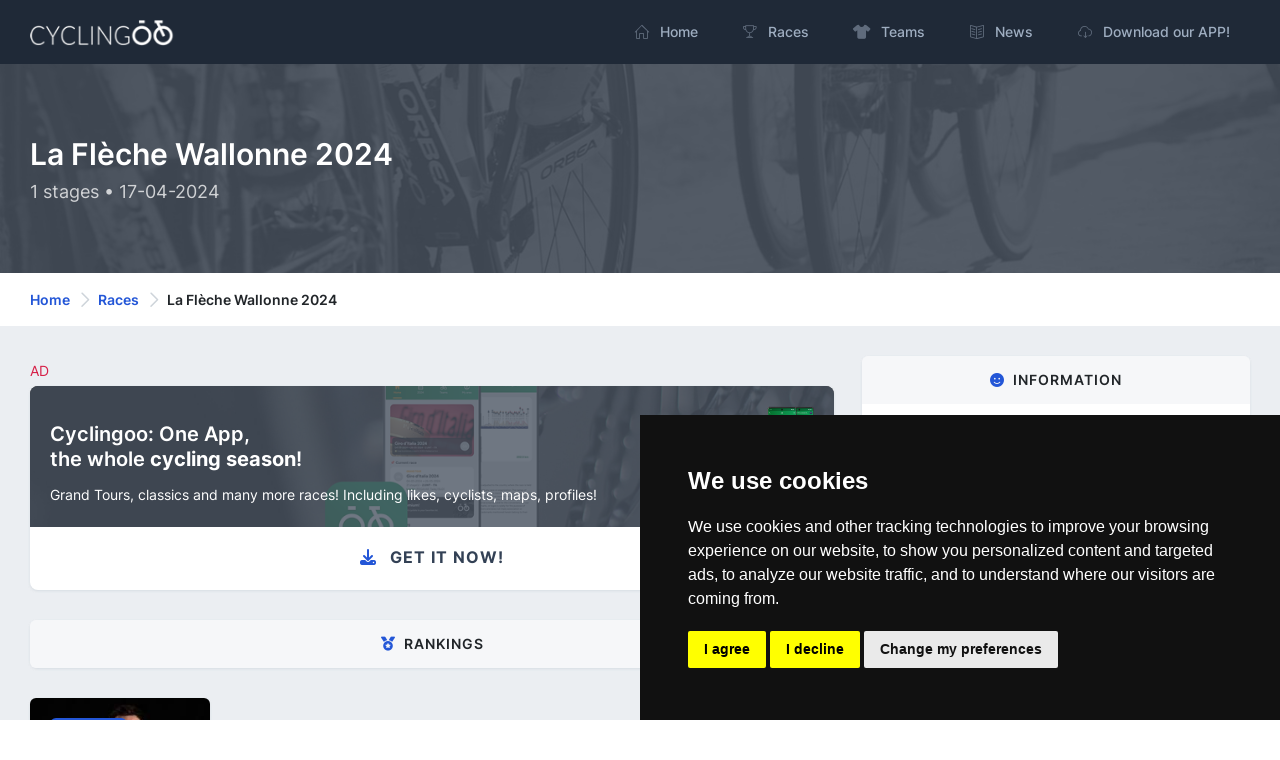

--- FILE ---
content_type: text/html; charset=utf-8
request_url: https://cyclingoo.com/en/race/la-fleche-wallonne-2024/391
body_size: 26562
content:
<!doctype html>
<html lang="en">
<head>
    <meta charset="utf-8">
    <meta name="viewport" content="width=device-width,initial-scale=1.0">

    <title>La Flèche Wallonne 2024 - Results, rankings, teams, maps and profiles - Cyclingoo</title>

    <meta name="description" content="Results, profiles, stage maps, rankings and much more about 2024 La Flèche Wallonne">
    <meta name="author" content="Cyclingoo">
            <meta name="robots" content="index, follow">
    
    <!-- Open Graph Meta -->
    <!-- TODO Meta social -->
    <meta property="og:title" content="La Flèche Wallonne 2024 - Results, rankings, teams, maps and profiles - Cyclingoo">
    <meta property="og:site_name" content="Cyclingoo">
    <meta property="og:description" content="Results, profiles, stage maps, rankings and much more about 2024 La Flèche Wallonne">
    <meta property="og:type" content="website">
    <meta property="og:url" content="">
    <meta property="og:image" content="">

    <!-- App store smart banner -->
    <meta name="apple-itunes-app" content="app-id=1349357607">

    <!-- Icons -->
    <link rel="shortcut icon" href="https://cyclingoo.com/favicon.png">
    <link rel="icon" sizes="192x192" type="image/png" href="https://cyclingoo.com/favicon.png">
    <link rel="apple-touch-icon" sizes="180x180" href="https://cyclingoo.com/favicon-180.png">

    <!-- Canonical -->
                                    <link rel="canonical" href="https://cyclingoo.com/en/race/la-fleche-wallonne-2024/391" />
                                            
    <!-- hreflang -->
                        <link rel="alternate" hreflang="en" href="https://cyclingoo.com/en/race/la-fleche-wallonne-2024/391" />
                    <link rel="alternate" hreflang="es" href="https://cyclingoo.com/es/race/la-fleche-wallonne-2024/391" />
            
    <!-- Custom CSS -->
    
    <!-- Modules -->
    <link rel="preload" as="style" href="https://cyclingoo.com/build/assets/main-BdN5aixS.css" /><link rel="modulepreload" as="script" href="https://cyclingoo.com/build/assets/app-DleO6L_9.js" /><link rel="modulepreload" as="script" href="https://cyclingoo.com/build/assets/app-Dc5aOwWl.js" /><link rel="stylesheet" href="https://cyclingoo.com/build/assets/main-BdN5aixS.css" /><script type="module" src="https://cyclingoo.com/build/assets/app-DleO6L_9.js"></script><script type="module" src="https://cyclingoo.com/build/assets/app-Dc5aOwWl.js"></script>
    <!-- Custom JS -->
    
    <!-- Google tag (gtag.js) GA 4 -->
    <script async data-cookie-consent="tracking" type="text/plain" src="https://www.googletagmanager.com/gtag/js?id=G-LLLMZTV60R"></script>
    <script>
        window.dataLayer = window.dataLayer || [];
        function gtag(){dataLayer.push(arguments);}
        gtag('js', new Date());
        gtag('config', 'G-LLLMZTV60R', { 'anonymize_ip': true });
    </script>

    <!-- Cookie Consent by FreePrivacyPolicy.com -->
    <script type="text/javascript" src="https://cyclingoo.com/js/plugins/cookie-consent/cookie-consent.js" charset="UTF-8"></script>
    <script type="text/javascript" charset="UTF-8">
        document.addEventListener('DOMContentLoaded', function () {
            cookieconsent.run(
                {
                    "notice_banner_type":"simple",
                    "consent_type":"express",
                    "palette":"dark",
                    "language":"en",
                    "page_load_consent_levels":["strictly-necessary"],
                    "notice_banner_reject_button_hide":false,
                    "preferences_center_close_button_hide":false,
                    "page_refresh_confirmation_buttons":false,
                    "website_name":"Cyclingoo",
                    "website_privacy_policy_url":"https://cyclingoo.com/en/privacy-policy"}
            );
        });
    </script>

</head>

<body>
<div id="page-container" class="sidebar-dark side-scroll page-header-fixed page-header-dark main-content-boxed">

    <!-- Sidebar -->
    <nav id="sidebar" aria-label="Main Navigation">
        <!-- Side Header -->
        <div class="content-header bg-white-5">
            <!-- Logo -->
            <a class="fw-semibold text-dual" href=" https://cyclingoo.com ">
                <span class="smini-visible">
                  <i class="fa fa-circle-notch text-primary"></i>
                </span>
            </a>
            <!-- END Logo -->

            <!-- Extra -->
            <div>
                <!-- Close Sidebar, Visible only on mobile screens -->
                <!-- Layout API, functionality initialized in Template._uiApiLayout() -->
                <a class="d-lg-none btn btn-sm btn-alt-secondary ms-1" data-toggle="layout" data-action="sidebar_close"
                   href="javascript:void(0)">
                    <i class="fa fa-fw fa-times"></i>
                </a>
                <!-- END Close Sidebar -->
            </div>
            <!-- END Extra -->
        </div>
        <!-- END Side Header -->

        <!-- Sidebar Scrolling -->
        <div class="js-sidebar-scroll">
            <!-- Side Navigation -->
            <div class="content-side">
                <ul class="nav-main">
                    <li class="nav-main-item">
    <a class="nav-main-link " href=" https://cyclingoo.com ">
        <i class="nav-main-link-icon si si-home"></i>
        <span class="nav-main-link-name">Home</span>
    </a>
</li>
<li class="nav-main-item">
    <a class="nav-main-link " href="https://cyclingoo.com/en/races">
        <i class="nav-main-link-icon si si-trophy"></i>
        <span class="nav-main-link-name">Races</span>
    </a>
</li>
<li class="nav-main-item">
    <a class="nav-main-link " href="https://cyclingoo.com/en/teams">
        <i class="nav-main-link-icon fa fa-shirt"></i>
        <span class="nav-main-link-name">Teams</span>
    </a>
</li>
<li class="nav-main-item">
    <a class="nav-main-link " href="https://cyclingoo.com/en/news">
        <i class="nav-main-link-icon si si-book-open"></i>
        <span class="nav-main-link-name">News</span>
    </a>
</li>


<li class="nav-main-item">
    <a class="nav-main-link " href="https://cyclingoo.com/en/download">
        <i class="nav-main-link-icon si si-cloud-download"></i>
        <span class="nav-main-link-name">Download our APP!</span>
    </a>
</li>
                </ul>
            </div>
            <!-- END Side Navigation -->
        </div>
        <!-- END Sidebar Scrolling -->
    </nav>
    <!-- END Sidebar -->

    <!-- Header -->
    <header id="page-header">
        <!-- Header Content -->
        <div class="content-header">
            <!-- Left Section -->
            <div class="d-flex align-items-center">
                <!-- Logo -->
                <a class="fw-semibold fs-5 tracking-wider text-dual me-3"
                   href=" https://cyclingoo.com ">
                    <img src="https://cyclingoo.com/images/logo-dark.png" alt="" class="mb-0" style="width: 90%"/>
                </a>
                <!-- END Logo -->
            </div>
            <!-- END Left Section -->

            <!-- Right Section -->
            <div class="d-flex align-items-center">
                <!-- Menu -->
                <div class="d-none d-lg-block">
                    <ul class="nav-main nav-main-horizontal nav-main-hover">
                        <li class="nav-main-item">
    <a class="nav-main-link " href=" https://cyclingoo.com ">
        <i class="nav-main-link-icon si si-home"></i>
        <span class="nav-main-link-name">Home</span>
    </a>
</li>
<li class="nav-main-item">
    <a class="nav-main-link " href="https://cyclingoo.com/en/races">
        <i class="nav-main-link-icon si si-trophy"></i>
        <span class="nav-main-link-name">Races</span>
    </a>
</li>
<li class="nav-main-item">
    <a class="nav-main-link " href="https://cyclingoo.com/en/teams">
        <i class="nav-main-link-icon fa fa-shirt"></i>
        <span class="nav-main-link-name">Teams</span>
    </a>
</li>
<li class="nav-main-item">
    <a class="nav-main-link " href="https://cyclingoo.com/en/news">
        <i class="nav-main-link-icon si si-book-open"></i>
        <span class="nav-main-link-name">News</span>
    </a>
</li>


<li class="nav-main-item">
    <a class="nav-main-link " href="https://cyclingoo.com/en/download">
        <i class="nav-main-link-icon si si-cloud-download"></i>
        <span class="nav-main-link-name">Download our APP!</span>
    </a>
</li>
                    </ul>
                </div>
                <!-- END Menu -->

                <!-- Toggle Sidebar -->
                <!-- Layout API, functionality initialized in Template._uiApiLayout() -->
                <button type="button" class="btn btn-sm btn-alt-secondary d-lg-none ms-1" data-toggle="layout"
                        data-action="sidebar_toggle">
                    <i class="fa fa-fw fa-bars"></i>
                </button>
                <!-- END Toggle Sidebar -->
            </div>
            <!-- END Right Section -->
        </div>
        <!-- END Header Content -->

        <!-- Header Loader -->
        <!-- Please check out the Loaders page under Components category to see examples of showing/hiding it -->
        <div id="page-header-loader" class="overlay-header bg-primary-lighter">
            <div class="content-header">
                <div class="w-100 text-center">
                    <i class="fa fa-fw fa-circle-notch fa-spin text-primary"></i>
                </div>
            </div>
        </div>
        <!-- END Header Loader -->
    </header>
    <!-- END Header -->

    <!-- Main Container -->
    <main id="main-container">
        
    <!-- Bg-image -->
    <div class="bg-image" style="background-image: url('https://cyclingoo.com/images/background-1.jpg');">
        <div class="bg-primary-dark-op">
            <div class="content content-full py-6 pb-5">
                <div class="row">
                    <div class="col-md-8 align-self-center text-left">

                        <h1 class="h2 text-white mb-2">
                            La Flèche Wallonne 2024
                        </h1>
                        <h3 class="h5 fw-normal text-white-75">
                            1 stages • 17-04-2024
                        </h3>

                    </div>
                    <div class="col-md-4 align-self-center">

                        
                    </div>
                </div>

            </div>
        </div>
    </div>
    <!-- END Bg-image -->

    <!-- Breadcrumbs -->
<div class="bg-body-extra-light">
    <div class="content content-boxed py-3">
        <nav aria-label="breadcrumb">
            <ol class="breadcrumb breadcrumb-alt">

                
                    <li class="breadcrumb-item">
                        <a class="link-fx" href=" https://cyclingoo.com ">Home</a>
                    </li>

                
                                                            <li class="breadcrumb-item">
                            <a class="link-fx" href="https://cyclingoo.com/en/races">Races</a>
                        </li>
                                                                                <li class="breadcrumb-item" aria-current="page">
                            La Flèche Wallonne 2024
                        </li>
                                    
            </ol>
        </nav>
    </div>
</div>
<!-- END Breadcrumbs -->


    <!-- Content -->
    <div class="content content-boxed pb-5">

        <div class="row">

            <!-- COLUMNA IZQDA -->
            <div class="col-md-8">

                <!-- Promotion -->
                <p class="text-danger font-weight-bold small my-1">AD</p>
<a class="block block-rounded block-link-pop overflow-hidden" href="https://cyclingoo.com/redirectToStore" >
    <div class="bg-image" style="background-image: url(' https://cyclingoo.com/images/background-promotion.png ');">
        <div class="block-content bg-primary-dark-op">
            <div class="row mb-2">
                <div class="col-8">
                    <h4 class="text-white mt-3 mb-1 push">Cyclingoo: One App,<br/>the whole <strong>cycling season</strong>!️</h4>
                </div>
                <div class="col-4 text-end">
                    <img src="https://cyclingoo.com/images/landing/mobile-en.png" class="img-fluid" alt="" style="max-height: 64px">
                </div>
            </div>
            <p class="text-white small">Grand Tours, classics and many more races! Including likes, cyclists, maps, profiles!</p>
        </div>
    </div>
    <div class="block-content">
        <h3 class="fs-base fw-bold text-dark text-center text-uppercase"><i class="fa fa-download text-primary me-2"></i> Get it now!</h3>
    </div>
</a>

                
                <!-- Clasificaciones -->
                <div class="block block-rounded">

                    <div class="block-header block-header-default text-center">
                        <h2 class="block-title"><i class="fa fa-medal text-primary me-2"></i>Rankings</h2>
                    </div>

                </div>

                <div class="row">

                    
                        
                            <div class="col-sm-3">
                                <a class="block block-rounded" href="https://cyclingoo.com/en/ranking/general-la-fleche-wallonne-2024/391/1">

                                    <div class="block-content pb-8 bg-image" style="background-image: url(' https://cyclingoo.com/storage/media/cyclists/70a494fcf4b77884eb2c2f7af604aefdd4bfae6d_256.jpg ');">
                                        <span class="badge bg-primary fw-bold p-2 text-uppercase">
                                            General
                                        </span>
                                    </div>

                                    
                                        <div class="block-content">
                                            <h3 class="fs-base fw-bold text-dark mb-1">
                                                Williams, Stephen
                                            </h3>
                                            <p class="small fw-normal text-muted">
                                                <small>IPT • GBR</small>
                                            </p>
                                        </div>
                                        <div class="block-content block-content-full bg-body-light">
                                            <strong>04:40:24</strong>
                                        </div>

                                    
                                </a>
                            </div>

                        

                    
                </div>

                <!-- Etapas -->
                <div class="block block-rounded">

                    <div class="block-header block-header-default text-center">
                        <h2 class="block-title"><i class="fa fa-map text-primary me-2"></i>stages</h2>
                    </div>

                    <div class="block-content">

                                                    <div class="row">

                                <div class="col-md-2 col-3 order-md-2 order-1 align-self-center text-center">

                                                                            <img loading="lazy" src="https://cyclingoo.com/storage/media/stages/profiles/314bded1bfd72f801ef26b4e04ec29441b2ab5e4.jpg" alt="" class="img-fluid"/>
                                    
                                </div>

                                <div class="col-md-10 col-9 order-md-2 order-1 align-self-center">

                                    <p class="mb-1 small fw-bold text-capitalize">stage 1</p>
                                    <h4 class="h5 fw-bold mb-1"><a href="https://cyclingoo.com/en/stage/la-fleche-wallonne-2024-stage-1/1699">Charleroi (BEL) -> Huy (Mur de Huy) (BEL)</a></h4>
                                    <p class="small mb-0">17-04-2024 • 198.6 kms</p>

                                </div>

                            </div>

                                                            <br/>
                            
                        
                    </div>

                </div>

                <!-- Teams -->
                                <div class="block block-rounded" id="teams">

                    <div class="block-header block-header-default text-center">
                        <h2 class="block-title"><i class="fa fa-shirt text-primary me-2"></i>Teams</h2>
                    </div>

                </div>

                <div class="row">

                                            <div class="col-sm-12 col-md-6 col-lg-4 col-xl-3">
                            <a class="block block-rounded" href="https://cyclingoo.com/en/team/decathlon-cma-cgm-team/1">

                                                                    <div class="block-content pb-8 bg-image" style="background-image: url('https://cyclingoo.com/storage/media/teams/maillots/f07572daee6273682c5294322c6ee3e7bad58ca6_256.jpg');"></div>
                                                                <div class="block-content">
                                    <h3 class="fs-base fw-bold text-dark mb-1">
                                        Decathlon AG2R La Mondiale Team
                                    </h3>
                                    <p class="small fw-normal text-muted">
                                        <small>DAT · <strong>FRA</strong></small>
                                    </p>
                                </div>
                            </a>
                        </div>
                                            <div class="col-sm-12 col-md-6 col-lg-4 col-xl-3">
                            <a class="block block-rounded" href="https://cyclingoo.com/en/team/xds-astana-team/2">

                                                                    <div class="block-content pb-8 bg-image" style="background-image: url('https://cyclingoo.com/storage/media/teams/maillots/88bd789f4844c9b3247eba830f95787432b517b4_256.jpg');"></div>
                                                                <div class="block-content">
                                    <h3 class="fs-base fw-bold text-dark mb-1">
                                        Astana Qazaqstan Team
                                    </h3>
                                    <p class="small fw-normal text-muted">
                                        <small>AST · <strong>KAZ</strong></small>
                                    </p>
                                </div>
                            </a>
                        </div>
                                            <div class="col-sm-12 col-md-6 col-lg-4 col-xl-3">
                            <a class="block block-rounded" href="https://cyclingoo.com/en/team/soudal-quick-step/4">

                                                                    <div class="block-content pb-8 bg-image" style="background-image: url('https://cyclingoo.com/storage/media/teams/maillots/591dbf305df0f41f31ed17c98b4939234fb0e022_256.jpg');"></div>
                                                                <div class="block-content">
                                    <h3 class="fs-base fw-bold text-dark mb-1">
                                        Soudal - Quick-Step
                                    </h3>
                                    <p class="small fw-normal text-muted">
                                        <small>SOQ · <strong>BEL</strong></small>
                                    </p>
                                </div>
                            </a>
                        </div>
                                            <div class="col-sm-12 col-md-6 col-lg-4 col-xl-3">
                            <a class="block block-rounded" href="https://cyclingoo.com/en/team/groupama-fdj-united/5">

                                                                    <div class="block-content pb-8 bg-image" style="background-image: url('https://cyclingoo.com/storage/media/teams/maillots/a391409343badaff6b134c5bb13f6c12c3113f49_256.jpg');"></div>
                                                                <div class="block-content">
                                    <h3 class="fs-base fw-bold text-dark mb-1">
                                        Groupama - FDJ
                                    </h3>
                                    <p class="small fw-normal text-muted">
                                        <small>GFC · <strong>FRA</strong></small>
                                    </p>
                                </div>
                            </a>
                        </div>
                                            <div class="col-sm-12 col-md-6 col-lg-4 col-xl-3">
                            <a class="block block-rounded" href="https://cyclingoo.com/en/team/bahrain-victorious/7">

                                                                    <div class="block-content pb-8 bg-image" style="background-image: url('https://cyclingoo.com/storage/media/teams/maillots/b7c60c7cd6d47646d62e992b31def95f3672cf93_256.jpg');"></div>
                                                                <div class="block-content">
                                    <h3 class="fs-base fw-bold text-dark mb-1">
                                        Bahrain - Victorious
                                    </h3>
                                    <p class="small fw-normal text-muted">
                                        <small>TBV · <strong>BHR</strong></small>
                                    </p>
                                </div>
                            </a>
                        </div>
                                            <div class="col-sm-12 col-md-6 col-lg-4 col-xl-3">
                            <a class="block block-rounded" href="https://cyclingoo.com/en/team/lotto-intermarche/8">

                                                                    <div class="block-content pb-8 bg-image" style="background-image: url('https://cyclingoo.com/storage/media/teams/maillots/508f5975ac70391a9756016b9dcb91ce7ab5c667_256.jpg');"></div>
                                                                <div class="block-content">
                                    <h3 class="fs-base fw-bold text-dark mb-1">
                                        Lotto Dstny
                                    </h3>
                                    <p class="small fw-normal text-muted">
                                        <small>LTD · <strong>BEL</strong></small>
                                    </p>
                                </div>
                            </a>
                        </div>
                                            <div class="col-sm-12 col-md-6 col-lg-4 col-xl-3">
                            <a class="block block-rounded" href="https://cyclingoo.com/en/team/movistar-team/9">

                                                                    <div class="block-content pb-8 bg-image" style="background-image: url('https://cyclingoo.com/storage/media/teams/maillots/a198a09d7a17bd722aabce12385ec2499b9893e1_256.jpg');"></div>
                                                                <div class="block-content">
                                    <h3 class="fs-base fw-bold text-dark mb-1">
                                        Movistar Team
                                    </h3>
                                    <p class="small fw-normal text-muted">
                                        <small>MOV · <strong>ESP</strong></small>
                                    </p>
                                </div>
                            </a>
                        </div>
                                            <div class="col-sm-12 col-md-6 col-lg-4 col-xl-3">
                            <a class="block block-rounded" href="https://cyclingoo.com/en/team/jayco-alula/10">

                                                                    <div class="block-content pb-8 bg-image" style="background-image: url('https://cyclingoo.com/storage/media/teams/maillots/d277b2166b08c57edd9ca7db22beac845a72bed0_256.jpg');"></div>
                                                                <div class="block-content">
                                    <h3 class="fs-base fw-bold text-dark mb-1">
                                        Jayco AlUla
                                    </h3>
                                    <p class="small fw-normal text-muted">
                                        <small>JAY · <strong>AUS</strong></small>
                                    </p>
                                </div>
                            </a>
                        </div>
                                            <div class="col-sm-12 col-md-6 col-lg-4 col-xl-3">
                            <a class="block block-rounded" href="https://cyclingoo.com/en/team/ef-education-easypost/11">

                                                                    <div class="block-content pb-8 bg-image" style="background-image: url('https://cyclingoo.com/storage/media/teams/maillots/42b6cdb8c2133369004e39857349c130bded35d2_256.jpg');"></div>
                                                                <div class="block-content">
                                    <h3 class="fs-base fw-bold text-dark mb-1">
                                        EF Education - EasyPost
                                    </h3>
                                    <p class="small fw-normal text-muted">
                                        <small>EFE · <strong>USA</strong></small>
                                    </p>
                                </div>
                            </a>
                        </div>
                                            <div class="col-sm-12 col-md-6 col-lg-4 col-xl-3">
                            <a class="block block-rounded" href="https://cyclingoo.com/en/team/picnic-postnl/12">

                                                                    <div class="block-content pb-8 bg-image" style="background-image: url('https://cyclingoo.com/storage/media/teams/maillots/cb529007d15b8cf873f33a15652c251eae92c24e_256.jpg');"></div>
                                                                <div class="block-content">
                                    <h3 class="fs-base fw-bold text-dark mb-1">
                                        DSM-firmenich PostNL
                                    </h3>
                                    <p class="small fw-normal text-muted">
                                        <small>DFP · <strong>NED</strong></small>
                                    </p>
                                </div>
                            </a>
                        </div>
                                            <div class="col-sm-12 col-md-6 col-lg-4 col-xl-3">
                            <a class="block block-rounded" href="https://cyclingoo.com/en/team/team-visma-lease-a-bike/14">

                                                                    <div class="block-content pb-8 bg-image" style="background-image: url('https://cyclingoo.com/storage/media/teams/maillots/792f62e280b6a471db35fc42abd380a6d0c18b3e_256.jpg');"></div>
                                                                <div class="block-content">
                                    <h3 class="fs-base fw-bold text-dark mb-1">
                                        Team Visma | Lease A Bike
                                    </h3>
                                    <p class="small fw-normal text-muted">
                                        <small>TVL · <strong>NED</strong></small>
                                    </p>
                                </div>
                            </a>
                        </div>
                                            <div class="col-sm-12 col-md-6 col-lg-4 col-xl-3">
                            <a class="block block-rounded" href="https://cyclingoo.com/en/team/ineos-grenadiers/15">

                                                                    <div class="block-content pb-8 bg-image" style="background-image: url('https://cyclingoo.com/storage/media/teams/maillots/45d0d88891f99cc18e9177a4d0c22690e5b62ffd_256.jpg');"></div>
                                                                <div class="block-content">
                                    <h3 class="fs-base fw-bold text-dark mb-1">
                                        Ineos Grenadiers
                                    </h3>
                                    <p class="small fw-normal text-muted">
                                        <small>IGD · <strong>GBR</strong></small>
                                    </p>
                                </div>
                            </a>
                        </div>
                                            <div class="col-sm-12 col-md-6 col-lg-4 col-xl-3">
                            <a class="block block-rounded" href="https://cyclingoo.com/en/team/lidl-trek/16">

                                                                    <div class="block-content pb-8 bg-image" style="background-image: url('https://cyclingoo.com/storage/media/teams/maillots/88bdcfcd70bc06c52f59c65ac0f0c99b38dd309f_256.jpg');"></div>
                                                                <div class="block-content">
                                    <h3 class="fs-base fw-bold text-dark mb-1">
                                        Lidl - Trek
                                    </h3>
                                    <p class="small fw-normal text-muted">
                                        <small>LTK · <strong>USA</strong></small>
                                    </p>
                                </div>
                            </a>
                        </div>
                                            <div class="col-sm-12 col-md-6 col-lg-4 col-xl-3">
                            <a class="block block-rounded" href="https://cyclingoo.com/en/team/red-bull-bora-hansgrohe/20">

                                                                    <div class="block-content pb-8 bg-image" style="background-image: url('https://cyclingoo.com/storage/media/teams/maillots/nu719QBwZk8iXoy51M1U4Byjojj4DiaJdQbEuaa1_256.jpg');"></div>
                                                                <div class="block-content">
                                    <h3 class="fs-base fw-bold text-dark mb-1">
                                        Red Bull - Bora - Hansgrohe
                                    </h3>
                                    <p class="small fw-normal text-muted">
                                        <small>RBH · <strong>GER</strong></small>
                                    </p>
                                </div>
                            </a>
                        </div>
                                            <div class="col-sm-12 col-md-6 col-lg-4 col-xl-3">
                            <a class="block block-rounded" href="https://cyclingoo.com/en/team/arkea-bb-hotels/21">

                                                                    <div class="block-content pb-8 bg-image" style="background-image: url('https://cyclingoo.com/storage/media/teams/maillots/6c70bfc51d7dfd15fb84a928b00a1c582b1ce9fc_256.jpg');"></div>
                                                                <div class="block-content">
                                    <h3 class="fs-base fw-bold text-dark mb-1">
                                        Arkéa - B&amp;B Hotels
                                    </h3>
                                    <p class="small fw-normal text-muted">
                                        <small>ARK · <strong>FRA</strong></small>
                                    </p>
                                </div>
                            </a>
                        </div>
                                            <div class="col-sm-12 col-md-6 col-lg-4 col-xl-3">
                            <a class="block block-rounded" href="https://cyclingoo.com/en/team/intermarche-wanty/23">

                                                                    <div class="block-content pb-8 bg-image" style="background-image: url('https://cyclingoo.com/storage/media/teams/maillots/c297d1650779d3ffe3e4238e915f5d370bf557aa_256.jpg');"></div>
                                                                <div class="block-content">
                                    <h3 class="fs-base fw-bold text-dark mb-1">
                                        Intermarché - Wanty
                                    </h3>
                                    <p class="small fw-normal text-muted">
                                        <small>IWA · <strong>BEL</strong></small>
                                    </p>
                                </div>
                            </a>
                        </div>
                                            <div class="col-sm-12 col-md-6 col-lg-4 col-xl-3">
                            <a class="block block-rounded" href="https://cyclingoo.com/en/team/cofidis/24">

                                                                    <div class="block-content pb-8 bg-image" style="background-image: url('https://cyclingoo.com/storage/media/teams/maillots/2c1480ef069a505bfbcc5f0a3f515c942fb6c286_256.jpg');"></div>
                                                                <div class="block-content">
                                    <h3 class="fs-base fw-bold text-dark mb-1">
                                        Cofidis
                                    </h3>
                                    <p class="small fw-normal text-muted">
                                        <small>COF · <strong>FRA</strong></small>
                                    </p>
                                </div>
                            </a>
                        </div>
                                            <div class="col-sm-12 col-md-6 col-lg-4 col-xl-3">
                            <a class="block block-rounded" href="https://cyclingoo.com/en/team/pinarello-q365-pro-cycling/28">

                                                                    <div class="block-content pb-8 bg-image" style="background-image: url('https://cyclingoo.com/storage/media/teams/maillots/4e8d945914e8aa3e938f87e4cc00466fd1394a9a_256.jpg');"></div>
                                                                <div class="block-content">
                                    <h3 class="fs-base fw-bold text-dark mb-1">
                                        Q36.5 Pro Cycling Team
                                    </h3>
                                    <p class="small fw-normal text-muted">
                                        <small>Q36 · <strong>SUI</strong></small>
                                    </p>
                                </div>
                            </a>
                        </div>
                                            <div class="col-sm-12 col-md-6 col-lg-4 col-xl-3">
                            <a class="block block-rounded" href="https://cyclingoo.com/en/team/total-energies/33">

                                                                    <div class="block-content pb-8 bg-image" style="background-image: url('https://cyclingoo.com/storage/media/teams/maillots/9252e0c6c4eae6c3ec21b2fda6dc5dea73ddde28_256.jpg');"></div>
                                                                <div class="block-content">
                                    <h3 class="fs-base fw-bold text-dark mb-1">
                                        Total Energies
                                    </h3>
                                    <p class="small fw-normal text-muted">
                                        <small>TEN · <strong>FRA</strong></small>
                                    </p>
                                </div>
                            </a>
                        </div>
                                            <div class="col-sm-12 col-md-6 col-lg-4 col-xl-3">
                            <a class="block block-rounded" href="https://cyclingoo.com/en/team/alpecin-premier-tech/253">

                                                                    <div class="block-content pb-8 bg-image" style="background-image: url('https://cyclingoo.com/storage/media/teams/maillots/f0dd055999b91f29528fe8fc0e726951a2a717c5_256.jpg');"></div>
                                                                <div class="block-content">
                                    <h3 class="fs-base fw-bold text-dark mb-1">
                                        Alpecin - Deceuninck
                                    </h3>
                                    <p class="small fw-normal text-muted">
                                        <small>ADC · <strong>BEL</strong></small>
                                    </p>
                                </div>
                            </a>
                        </div>
                                            <div class="col-sm-12 col-md-6 col-lg-4 col-xl-3">
                            <a class="block block-rounded" href="https://cyclingoo.com/en/team/nsn-cycling-team/268">

                                                                    <div class="block-content pb-8 bg-image" style="background-image: url('https://cyclingoo.com/storage/media/teams/maillots/aafc7be3b20bf2b131399b324237c3a4b7a0fe59_256.jpg');"></div>
                                                                <div class="block-content">
                                    <h3 class="fs-base fw-bold text-dark mb-1">
                                        Israel - Premier Tech
                                    </h3>
                                    <p class="small fw-normal text-muted">
                                        <small>IPT · <strong>SUI</strong></small>
                                    </p>
                                </div>
                            </a>
                        </div>
                                            <div class="col-sm-12 col-md-6 col-lg-4 col-xl-3">
                            <a class="block block-rounded" href="https://cyclingoo.com/en/team/wagner-bazin-wb/402">

                                                                    <div class="block-content pb-8 bg-image" style="background-image: url('https://cyclingoo.com/storage/media/teams/maillots/0c84c9cdc9a586973abafa8ee65f6f5cd0297c39_256.jpg');"></div>
                                                                <div class="block-content">
                                    <h3 class="fs-base fw-bold text-dark mb-1">
                                        Bingoal WB
                                    </h3>
                                    <p class="small fw-normal text-muted">
                                        <small>BWB · <strong>BEL</strong></small>
                                    </p>
                                </div>
                            </a>
                        </div>
                                            <div class="col-sm-12 col-md-6 col-lg-4 col-xl-3">
                            <a class="block block-rounded" href="https://cyclingoo.com/en/team/euskaltel-euskadi/436">

                                                                    <div class="block-content pb-8 bg-image" style="background-image: url('https://cyclingoo.com/storage/media/teams/maillots/e6b2c9fc7d6291be1191c466a967158f521a827b_256.jpg');"></div>
                                                                <div class="block-content">
                                    <h3 class="fs-base fw-bold text-dark mb-1">
                                        Euskaltel - Euskadi
                                    </h3>
                                    <p class="small fw-normal text-muted">
                                        <small>EUS · <strong>ESP</strong></small>
                                    </p>
                                </div>
                            </a>
                        </div>
                                            <div class="col-sm-12 col-md-6 col-lg-4 col-xl-3">
                            <a class="block block-rounded" href="https://cyclingoo.com/en/team/uae-team-emirates-xrg/465">

                                                                    <div class="block-content pb-8 bg-image" style="background-image: url('https://cyclingoo.com/storage/media/teams/maillots/c2d38c272a574cfa4f4bd554cb90fe2aef258992_256.jpg');"></div>
                                                                <div class="block-content">
                                    <h3 class="fs-base fw-bold text-dark mb-1">
                                        UAE Team Emirates
                                    </h3>
                                    <p class="small fw-normal text-muted">
                                        <small>UAD · <strong>UAE</strong></small>
                                    </p>
                                </div>
                            </a>
                        </div>
                                            <div class="col-sm-12 col-md-6 col-lg-4 col-xl-3">
                            <a class="block block-rounded" href="https://cyclingoo.com/en/team/uno-x-mobility/500">

                                                                    <div class="block-content pb-8 bg-image" style="background-image: url('https://cyclingoo.com/storage/media/teams/maillots/042c45f33ae2dc81d51e4416cfebef606b74a4d1_256.jpg');"></div>
                                                                <div class="block-content">
                                    <h3 class="fs-base fw-bold text-dark mb-1">
                                        UNO-X Mobility
                                    </h3>
                                    <p class="small fw-normal text-muted">
                                        <small>UXM · <strong>NOR</strong></small>
                                    </p>
                                </div>
                            </a>
                        </div>
                    
                </div>

                
                <!-- Bib -->
                                    <div class="block block-rounded">

                        <div class="block-header block-header-default text-center">
                            <h2 class="block-title"><i class="fa fa-shirt text-primary me-2"></i>Bibs</h2>
                        </div>

                        <div class="block-content">
                            <table class="table table-hover table-vcenter">
                                <thead>
                                <tr>
                                    <th class="text-center" style="width: 100px;">Bib</th>
                                    <th>Cyclist</th>
                                    <th class="d-none d-sm-table-cell" style="width: 15%;">Country</th>
                                </tr>
                                </thead>
                                <tbody>
                                                                    <tr>
                                        <th class="fw-bold text-center" scope="row">
                                            1
                                        </th>
                                        <td class="fw-semibold fs-sm">
                                                                                            <a href="https://cyclingoo.com/en/cyclist/marc-hirschi/1574">
                                                    <img
                                                        loading="lazy"
                                                        src="https://cyclingoo.com/storage/media/cyclists/5c4d91b31aff2bda4ba23a1227788a0fa2adc004_64.jpg"
                                                        alt="Image: Marc Hirschi"
                                                        title="Image: Marc Hirschi"
                                                        class="img-small-avatar me-2"
                                                    />
                                                </a>
                                                                                        <a href="https://cyclingoo.com/en/cyclist/marc-hirschi/1574">Hirschi, Marc</a>
                                        </td>
                                        <td class="fw-normal">
                                            SUI
                                        </td>
                                    </tr>
                                                                    <tr>
                                        <th class="fw-bold text-center" scope="row">
                                            2
                                        </th>
                                        <td class="fw-semibold fs-sm">
                                                                                            <a href="https://cyclingoo.com/en/cyclist/juan-ayuso/2586">
                                                    <img
                                                        loading="lazy"
                                                        src="https://cyclingoo.com/storage/media/cyclists/55ba9303225d599a38b29b58d1102479653ca138_64.jpg"
                                                        alt="Image: Juan Ayuso"
                                                        title="Image: Juan Ayuso"
                                                        class="img-small-avatar me-2"
                                                    />
                                                </a>
                                                                                        <a href="https://cyclingoo.com/en/cyclist/juan-ayuso/2586">Ayuso, Juan</a>
                                        </td>
                                        <td class="fw-normal">
                                            ESP
                                        </td>
                                    </tr>
                                                                    <tr>
                                        <th class="fw-bold text-center" scope="row">
                                            3
                                        </th>
                                        <td class="fw-semibold fs-sm">
                                                                                            <a href="https://cyclingoo.com/en/cyclist/finn-fisher-black/2418">
                                                    <img
                                                        loading="lazy"
                                                        src="https://cyclingoo.com/storage/media/cyclists/1d54d6ffaced1896de84f2853a4deb0a218c9e6a_64.jpg"
                                                        alt="Image: Finn Fisher-Black"
                                                        title="Image: Finn Fisher-Black"
                                                        class="img-small-avatar me-2"
                                                    />
                                                </a>
                                                                                        <a href="https://cyclingoo.com/en/cyclist/finn-fisher-black/2418">Fisher-Black, Finn</a>
                                        </td>
                                        <td class="fw-normal">
                                            NZL
                                        </td>
                                    </tr>
                                                                    <tr>
                                        <th class="fw-bold text-center" scope="row">
                                            4
                                        </th>
                                        <td class="fw-semibold fs-sm">
                                                                                            <a href="https://cyclingoo.com/en/cyclist/joao-almeida/1425">
                                                    <img
                                                        loading="lazy"
                                                        src="https://cyclingoo.com/storage/media/cyclists/E7btxZGj0obEXbgbD5s58rOHiTi4lvIikeZMiFXx_64.jpg"
                                                        alt="Image: João Almeida"
                                                        title="Image: João Almeida"
                                                        class="img-small-avatar me-2"
                                                    />
                                                </a>
                                                                                        <a href="https://cyclingoo.com/en/cyclist/joao-almeida/1425">Almeida, João</a>
                                        </td>
                                        <td class="fw-normal">
                                            POR
                                        </td>
                                    </tr>
                                                                    <tr>
                                        <th class="fw-bold text-center" scope="row">
                                            5
                                        </th>
                                        <td class="fw-semibold fs-sm">
                                                                                            <a href="https://cyclingoo.com/en/cyclist/brandon-mcnulty/1465">
                                                    <img
                                                        loading="lazy"
                                                        src="https://cyclingoo.com/storage/media/cyclists/f2831f9dbc9dfa2502e59af8f3ec4394d6e7c10f_64.jpg"
                                                        alt="Image: Brandon McNulty"
                                                        title="Image: Brandon McNulty"
                                                        class="img-small-avatar me-2"
                                                    />
                                                </a>
                                                                                        <a href="https://cyclingoo.com/en/cyclist/brandon-mcnulty/1465">McNulty, Brandon</a>
                                        </td>
                                        <td class="fw-normal">
                                            USA
                                        </td>
                                    </tr>
                                                                    <tr>
                                        <th class="fw-bold text-center" scope="row">
                                            6
                                        </th>
                                        <td class="fw-semibold fs-sm">
                                                                                            <a href="https://cyclingoo.com/en/cyclist/domen-novak/1156">
                                                    <img
                                                        loading="lazy"
                                                        src="https://cyclingoo.com/storage/media/cyclists/m9yqXqrW6d0ozVUpL2goH0gsSGIalTiLRwOtZ0Vj_64.jpg"
                                                        alt="Image: Domen Novak"
                                                        title="Image: Domen Novak"
                                                        class="img-small-avatar me-2"
                                                    />
                                                </a>
                                                                                        <a href="https://cyclingoo.com/en/cyclist/domen-novak/1156">Novak, Domen</a>
                                        </td>
                                        <td class="fw-normal">
                                            SLO
                                        </td>
                                    </tr>
                                                                    <tr>
                                        <th class="fw-bold text-center" scope="row">
                                            7
                                        </th>
                                        <td class="fw-semibold fs-sm">
                                                                                            <a href="https://cyclingoo.com/en/cyclist/diego-ulissi/214">
                                                    <img
                                                        loading="lazy"
                                                        src="https://cyclingoo.com/storage/media/cyclists/481a67256ede5f9de52c5fac9282dd58b7d8c356_64.jpg"
                                                        alt="Image: Diego Ulissi"
                                                        title="Image: Diego Ulissi"
                                                        class="img-small-avatar me-2"
                                                    />
                                                </a>
                                                                                        <a href="https://cyclingoo.com/en/cyclist/diego-ulissi/214">Ulissi, Diego</a>
                                        </td>
                                        <td class="fw-normal">
                                            ITA
                                        </td>
                                    </tr>
                                                                    <tr>
                                        <th class="fw-bold text-center" scope="row">
                                            11
                                        </th>
                                        <td class="fw-semibold fs-sm">
                                                                                            <a href="https://cyclingoo.com/en/cyclist/mattias-skjelmose-jensen/2441">
                                                    <img
                                                        loading="lazy"
                                                        src="https://cyclingoo.com/storage/media/cyclists/S7RvjBYnZMB4AC31KJc3btAXBboVPWdrmzldcEIi_64.jpg"
                                                        alt="Image: Mattias Skjelmose Jensen"
                                                        title="Image: Mattias Skjelmose Jensen"
                                                        class="img-small-avatar me-2"
                                                    />
                                                </a>
                                                                                        <a href="https://cyclingoo.com/en/cyclist/mattias-skjelmose-jensen/2441">Skjelmose Jensen, Mattias</a>
                                        </td>
                                        <td class="fw-normal">
                                            DEN
                                        </td>
                                    </tr>
                                                                    <tr>
                                        <th class="fw-bold text-center" scope="row">
                                            12
                                        </th>
                                        <td class="fw-semibold fs-sm">
                                                                                            <a href="https://cyclingoo.com/en/cyclist/andrea-bagioli/2105">
                                                    <img
                                                        loading="lazy"
                                                        src="https://cyclingoo.com/storage/media/cyclists/0735c7729ef8215723c0a3f0a2da3a6e330079b3_64.jpg"
                                                        alt="Image: Andrea Bagioli"
                                                        title="Image: Andrea Bagioli"
                                                        class="img-small-avatar me-2"
                                                    />
                                                </a>
                                                                                        <a href="https://cyclingoo.com/en/cyclist/andrea-bagioli/2105">Bagioli, Andrea</a>
                                        </td>
                                        <td class="fw-normal">
                                            ITA
                                        </td>
                                    </tr>
                                                                    <tr>
                                        <th class="fw-bold text-center" scope="row">
                                            13
                                        </th>
                                        <td class="fw-semibold fs-sm">
                                                                                            <a href="https://cyclingoo.com/en/cyclist/julien-bernard/841">
                                                    <img
                                                        loading="lazy"
                                                        src="https://cyclingoo.com/storage/media/cyclists/iX3Q5mlxPa23D5dTGIzOWJM5WD7IJRdw64wVBabm_64.jpg"
                                                        alt="Image: Julien Bernard"
                                                        title="Image: Julien Bernard"
                                                        class="img-small-avatar me-2"
                                                    />
                                                </a>
                                                                                        <a href="https://cyclingoo.com/en/cyclist/julien-bernard/841">Bernard, Julien</a>
                                        </td>
                                        <td class="fw-normal">
                                            FRA
                                        </td>
                                    </tr>
                                                                    <tr>
                                        <th class="fw-bold text-center" scope="row">
                                            14
                                        </th>
                                        <td class="fw-semibold fs-sm">
                                                                                            <a href="https://cyclingoo.com/en/cyclist/patrick-konrad/974">
                                                    <img
                                                        loading="lazy"
                                                        src="https://cyclingoo.com/storage/media/cyclists/87602960bc32e63b5cf5d54728b062a7f897b0f6_64.jpg"
                                                        alt="Image: Patrick Konrad"
                                                        title="Image: Patrick Konrad"
                                                        class="img-small-avatar me-2"
                                                    />
                                                </a>
                                                                                        <a href="https://cyclingoo.com/en/cyclist/patrick-konrad/974">Konrad, Patrick</a>
                                        </td>
                                        <td class="fw-normal">
                                            AUT
                                        </td>
                                    </tr>
                                                                    <tr>
                                        <th class="fw-bold text-center" scope="row">
                                            15
                                        </th>
                                        <td class="fw-semibold fs-sm">
                                                                                            <a href="https://cyclingoo.com/en/cyclist/bauke-mollema/411">
                                                    <img
                                                        loading="lazy"
                                                        src="https://cyclingoo.com/storage/media/cyclists/49121e7cb9b96227e97e64e6b50c721df2aa5deb_64.jpg"
                                                        alt="Image: Bauke Mollema"
                                                        title="Image: Bauke Mollema"
                                                        class="img-small-avatar me-2"
                                                    />
                                                </a>
                                                                                        <a href="https://cyclingoo.com/en/cyclist/bauke-mollema/411">Mollema, Bauke</a>
                                        </td>
                                        <td class="fw-normal">
                                            NED
                                        </td>
                                    </tr>
                                                                    <tr>
                                        <th class="fw-bold text-center" scope="row">
                                            16
                                        </th>
                                        <td class="fw-semibold fs-sm">
                                                                                            <a href="https://cyclingoo.com/en/cyclist/sam-oomen/873">
                                                    <img
                                                        loading="lazy"
                                                        src="https://cyclingoo.com/storage/media/cyclists/e8bc0cdb44753a69764ef7bbbb17c7e31b8e9493_64.jpg"
                                                        alt="Image: Sam Oomen"
                                                        title="Image: Sam Oomen"
                                                        class="img-small-avatar me-2"
                                                    />
                                                </a>
                                                                                        <a href="https://cyclingoo.com/en/cyclist/sam-oomen/873">Oomen, Sam</a>
                                        </td>
                                        <td class="fw-normal">
                                            NED
                                        </td>
                                    </tr>
                                                                    <tr>
                                        <th class="fw-bold text-center" scope="row">
                                            17
                                        </th>
                                        <td class="fw-semibold fs-sm">
                                                                                            <a href="https://cyclingoo.com/en/cyclist/toms-skujins/886">
                                                    <img
                                                        loading="lazy"
                                                        src="https://cyclingoo.com/storage/media/cyclists/82ba9025325b4c7eb2fcfdaf03aafb4bfca22b06_64.jpg"
                                                        alt="Image: Toms Skujins"
                                                        title="Image: Toms Skujins"
                                                        class="img-small-avatar me-2"
                                                    />
                                                </a>
                                                                                        <a href="https://cyclingoo.com/en/cyclist/toms-skujins/886">Skujins, Toms</a>
                                        </td>
                                        <td class="fw-normal">
                                            LAT
                                        </td>
                                    </tr>
                                                                    <tr>
                                        <th class="fw-bold text-center" scope="row">
                                            21
                                        </th>
                                        <td class="fw-semibold fs-sm">
                                                                                            <a href="https://cyclingoo.com/en/cyclist/mauri-vansevenant/2433">
                                                    <img
                                                        loading="lazy"
                                                        src="https://cyclingoo.com/storage/media/cyclists/f5ff1e400867aed683c769c31d0a3d0ca5b18707_64.jpg"
                                                        alt="Image: Mauri Vansevenant"
                                                        title="Image: Mauri Vansevenant"
                                                        class="img-small-avatar me-2"
                                                    />
                                                </a>
                                                                                        <a href="https://cyclingoo.com/en/cyclist/mauri-vansevenant/2433">Vansevenant, Mauri</a>
                                        </td>
                                        <td class="fw-normal">
                                            BEL
                                        </td>
                                    </tr>
                                                                    <tr>
                                        <th class="fw-bold text-center" scope="row">
                                            22
                                        </th>
                                        <td class="fw-semibold fs-sm">
                                                                                            <a href="https://cyclingoo.com/en/cyclist/antoine-huby/3799">
                                                    <img src="https://cyclingoo.com/images/logo.png" alt="Cyclingoo Logo" title="Cyclingoo Logo" class="img-small-avatar me-2">
                                                </a>
                                                                                        <a href="https://cyclingoo.com/en/cyclist/antoine-huby/3799">Huby, Antoine</a>
                                        </td>
                                        <td class="fw-normal">
                                            FRA
                                        </td>
                                    </tr>
                                                                    <tr>
                                        <th class="fw-bold text-center" scope="row">
                                            23
                                        </th>
                                        <td class="fw-semibold fs-sm">
                                                                                            <a href="https://cyclingoo.com/en/cyclist/james-knox/1383">
                                                    <img
                                                        loading="lazy"
                                                        src="https://cyclingoo.com/storage/media/cyclists/d6072fbf61380442db6b17ddfb0e4ffb768f1a79_64.jpg"
                                                        alt="Image: James Knox"
                                                        title="Image: James Knox"
                                                        class="img-small-avatar me-2"
                                                    />
                                                </a>
                                                                                        <a href="https://cyclingoo.com/en/cyclist/james-knox/1383">Knox, James</a>
                                        </td>
                                        <td class="fw-normal">
                                            GBR
                                        </td>
                                    </tr>
                                                                    <tr>
                                        <th class="fw-bold text-center" scope="row">
                                            24
                                        </th>
                                        <td class="fw-semibold fs-sm">
                                                                                            <a href="https://cyclingoo.com/en/cyclist/pepijn-reinderink/2830">
                                                    <img
                                                        loading="lazy"
                                                        src="https://cyclingoo.com/storage/media/cyclists/z89JkJAu3cU5ujuwt4JKFNVXXcsXXcrijYS4OxhS_64.jpg"
                                                        alt="Image: Pepijn Reinderink"
                                                        title="Image: Pepijn Reinderink"
                                                        class="img-small-avatar me-2"
                                                    />
                                                </a>
                                                                                        <a href="https://cyclingoo.com/en/cyclist/pepijn-reinderink/2830">Reinderink, Pepijn</a>
                                        </td>
                                        <td class="fw-normal">
                                            NED
                                        </td>
                                    </tr>
                                                                    <tr>
                                        <th class="fw-bold text-center" scope="row">
                                            25
                                        </th>
                                        <td class="fw-semibold fs-sm">
                                                                                            <a href="https://cyclingoo.com/en/cyclist/pieter-serry/140">
                                                    <img
                                                        loading="lazy"
                                                        src="https://cyclingoo.com/storage/media/cyclists/f3b3a69445e2c5606876a0a63199efec5acdd70f_64.jpg"
                                                        alt="Image: Pieter Serry"
                                                        title="Image: Pieter Serry"
                                                        class="img-small-avatar me-2"
                                                    />
                                                </a>
                                                                                        <a href="https://cyclingoo.com/en/cyclist/pieter-serry/140">Serry, Pieter</a>
                                        </td>
                                        <td class="fw-normal">
                                            BEL
                                        </td>
                                    </tr>
                                                                    <tr>
                                        <th class="fw-bold text-center" scope="row">
                                            26
                                        </th>
                                        <td class="fw-semibold fs-sm">
                                                                                            <a href="https://cyclingoo.com/en/cyclist/ilan-van-wilder/2121">
                                                    <img
                                                        loading="lazy"
                                                        src="https://cyclingoo.com/storage/media/cyclists/ec00ad1de364ccd60526fdacb531efb8a11920ce_64.jpg"
                                                        alt="Image: Ilan Van Wilder"
                                                        title="Image: Ilan Van Wilder"
                                                        class="img-small-avatar me-2"
                                                    />
                                                </a>
                                                                                        <a href="https://cyclingoo.com/en/cyclist/ilan-van-wilder/2121">Van Wilder, Ilan</a>
                                        </td>
                                        <td class="fw-normal">
                                            BEL
                                        </td>
                                    </tr>
                                                                    <tr>
                                        <th class="fw-bold text-center" scope="row">
                                            27
                                        </th>
                                        <td class="fw-semibold fs-sm">
                                                                                            <a href="https://cyclingoo.com/en/cyclist/louis-vervaeke/238">
                                                    <img
                                                        loading="lazy"
                                                        src="https://cyclingoo.com/storage/media/cyclists/de302b850caad20bbdfe9f7753f03887b35763c3_64.jpg"
                                                        alt="Image: Louis Vervaeke"
                                                        title="Image: Louis Vervaeke"
                                                        class="img-small-avatar me-2"
                                                    />
                                                </a>
                                                                                        <a href="https://cyclingoo.com/en/cyclist/louis-vervaeke/238">Vervaeke, Louis</a>
                                        </td>
                                        <td class="fw-normal">
                                            BEL
                                        </td>
                                    </tr>
                                                                    <tr>
                                        <th class="fw-bold text-center" scope="row">
                                            31
                                        </th>
                                        <td class="fw-semibold fs-sm">
                                                                                            <a href="https://cyclingoo.com/en/cyclist/dylan-teuns/889">
                                                    <img
                                                        loading="lazy"
                                                        src="https://cyclingoo.com/storage/media/cyclists/0a625f04be75e97d30dbf5719371c4ccef0aa698_64.jpg"
                                                        alt="Image: Dylan Teuns"
                                                        title="Image: Dylan Teuns"
                                                        class="img-small-avatar me-2"
                                                    />
                                                </a>
                                                                                        <a href="https://cyclingoo.com/en/cyclist/dylan-teuns/889">Teuns, Dylan</a>
                                        </td>
                                        <td class="fw-normal">
                                            BEL
                                        </td>
                                    </tr>
                                                                    <tr>
                                        <th class="fw-bold text-center" scope="row">
                                            32
                                        </th>
                                        <td class="fw-semibold fs-sm">
                                                                                            <a href="https://cyclingoo.com/en/cyclist/george-bennett/329">
                                                    <img
                                                        loading="lazy"
                                                        src="https://cyclingoo.com/storage/media/cyclists/45cecd3a187ce037d579e23f35df89386481b146_64.jpg"
                                                        alt="Image: George Bennett"
                                                        title="Image: George Bennett"
                                                        class="img-small-avatar me-2"
                                                    />
                                                </a>
                                                                                        <a href="https://cyclingoo.com/en/cyclist/george-bennett/329">Bennett, George</a>
                                        </td>
                                        <td class="fw-normal">
                                            NZL
                                        </td>
                                    </tr>
                                                                    <tr>
                                        <th class="fw-bold text-center" scope="row">
                                            33
                                        </th>
                                        <td class="fw-semibold fs-sm">
                                                                                            <a href="https://cyclingoo.com/en/cyclist/simon-clarke/81">
                                                    <img
                                                        loading="lazy"
                                                        src="https://cyclingoo.com/storage/media/cyclists/9b91124166d39bc60ddf84fec2b37e22c7a02bd0_64.jpg"
                                                        alt="Image: Simon Clarke"
                                                        title="Image: Simon Clarke"
                                                        class="img-small-avatar me-2"
                                                    />
                                                </a>
                                                                                        <a href="https://cyclingoo.com/en/cyclist/simon-clarke/81">Clarke, Simon</a>
                                        </td>
                                        <td class="fw-normal">
                                            AUS
                                        </td>
                                    </tr>
                                                                    <tr>
                                        <th class="fw-bold text-center" scope="row">
                                            34
                                        </th>
                                        <td class="fw-semibold fs-sm">
                                                                                            <a href="https://cyclingoo.com/en/cyclist/jakob-fuglsang/35">
                                                    <img
                                                        loading="lazy"
                                                        src="https://cyclingoo.com/storage/media/cyclists/w4KRr7O9ZBDNnNOkCrfKrESD0xVbLn5ufelUIzeK_64.jpg"
                                                        alt="Image: Jakob Fuglsang"
                                                        title="Image: Jakob Fuglsang"
                                                        class="img-small-avatar me-2"
                                                    />
                                                </a>
                                                                                        <a href="https://cyclingoo.com/en/cyclist/jakob-fuglsang/35">Fuglsang, Jakob</a>
                                        </td>
                                        <td class="fw-normal">
                                            DEN
                                        </td>
                                    </tr>
                                                                    <tr>
                                        <th class="fw-bold text-center" scope="row">
                                            35
                                        </th>
                                        <td class="fw-semibold fs-sm">
                                                                                            <a href="https://cyclingoo.com/en/cyclist/nicholas-schultz/1236">
                                                    <img
                                                        loading="lazy"
                                                        src="https://cyclingoo.com/storage/media/cyclists/71be8a539a620d13f1b882ab6a0ee43f7d551987_64.jpg"
                                                        alt="Image: Nicholas Schultz"
                                                        title="Image: Nicholas Schultz"
                                                        class="img-small-avatar me-2"
                                                    />
                                                </a>
                                                                                        <a href="https://cyclingoo.com/en/cyclist/nicholas-schultz/1236">Schultz, Nicholas</a>
                                        </td>
                                        <td class="fw-normal">
                                            AUS
                                        </td>
                                    </tr>
                                                                    <tr>
                                        <th class="fw-bold text-center" scope="row">
                                            36
                                        </th>
                                        <td class="fw-semibold fs-sm">
                                                                                            <a href="https://cyclingoo.com/en/cyclist/jake-stewart/2017">
                                                    <img
                                                        loading="lazy"
                                                        src="https://cyclingoo.com/storage/media/cyclists/0003d4edab5703372d882113aa16803bda8a07b6_64.jpg"
                                                        alt="Image: Jake Stewart"
                                                        title="Image: Jake Stewart"
                                                        class="img-small-avatar me-2"
                                                    />
                                                </a>
                                                                                        <a href="https://cyclingoo.com/en/cyclist/jake-stewart/2017">Stewart, Jake</a>
                                        </td>
                                        <td class="fw-normal">
                                            GBR
                                        </td>
                                    </tr>
                                                                    <tr>
                                        <th class="fw-bold text-center" scope="row">
                                            37
                                        </th>
                                        <td class="fw-semibold fs-sm">
                                                                                            <a href="https://cyclingoo.com/en/cyclist/stephen-williams/1517">
                                                    <img
                                                        loading="lazy"
                                                        src="https://cyclingoo.com/storage/media/cyclists/70a494fcf4b77884eb2c2f7af604aefdd4bfae6d_64.jpg"
                                                        alt="Image: Stephen Williams"
                                                        title="Image: Stephen Williams"
                                                        class="img-small-avatar me-2"
                                                    />
                                                </a>
                                                                                        <a href="https://cyclingoo.com/en/cyclist/stephen-williams/1517">Williams, Stephen</a>
                                        </td>
                                        <td class="fw-normal">
                                            GBR
                                        </td>
                                    </tr>
                                                                    <tr>
                                        <th class="fw-bold text-center" scope="row">
                                            41
                                        </th>
                                        <td class="fw-semibold fs-sm">
                                                                                            <a href="https://cyclingoo.com/en/cyclist/ion-izaguirre/250">
                                                    <img
                                                        loading="lazy"
                                                        src="https://cyclingoo.com/storage/media/cyclists/ZCGXcxo8CrjVjVQA01eZ6C41pprvfuMd50DGXjrt_64.jpg"
                                                        alt="Image: Ion Izaguirre"
                                                        title="Image: Ion Izaguirre"
                                                        class="img-small-avatar me-2"
                                                    />
                                                </a>
                                                                                        <a href="https://cyclingoo.com/en/cyclist/ion-izaguirre/250">Izaguirre, Ion</a>
                                        </td>
                                        <td class="fw-normal">
                                            ESP
                                        </td>
                                    </tr>
                                                                    <tr>
                                        <th class="fw-bold text-center" scope="row">
                                            42
                                        </th>
                                        <td class="fw-semibold fs-sm">
                                                                                            <a href="https://cyclingoo.com/en/cyclist/ruben-fernandez/246">
                                                    <img
                                                        loading="lazy"
                                                        src="https://cyclingoo.com/storage/media/cyclists/c68fa2b360ac9421e7b4a2ff316ce23b2c52b802_64.jpg"
                                                        alt="Image: Rúben Fernández"
                                                        title="Image: Rúben Fernández"
                                                        class="img-small-avatar me-2"
                                                    />
                                                </a>
                                                                                        <a href="https://cyclingoo.com/en/cyclist/ruben-fernandez/246">Fernández, Rúben</a>
                                        </td>
                                        <td class="fw-normal">
                                            ESP
                                        </td>
                                    </tr>
                                                                    <tr>
                                        <th class="fw-bold text-center" scope="row">
                                            43
                                        </th>
                                        <td class="fw-semibold fs-sm">
                                                                                            <a href="https://cyclingoo.com/en/cyclist/ben-hermans/62">
                                                    <img
                                                        loading="lazy"
                                                        src="https://cyclingoo.com/storage/media/cyclists/64cc30c9980fb7e641a70ec0c53b6e304023933f_64.jpg"
                                                        alt="Image: Ben Hermans"
                                                        title="Image: Ben Hermans"
                                                        class="img-small-avatar me-2"
                                                    />
                                                </a>
                                                                                        <a href="https://cyclingoo.com/en/cyclist/ben-hermans/62">Hermans, Ben</a>
                                        </td>
                                        <td class="fw-normal">
                                            BEL
                                        </td>
                                    </tr>
                                                                    <tr>
                                        <th class="fw-bold text-center" scope="row">
                                            44
                                        </th>
                                        <td class="fw-semibold fs-sm">
                                                                                            <a href="https://cyclingoo.com/en/cyclist/jesus-herrada/247">
                                                    <img
                                                        loading="lazy"
                                                        src="https://cyclingoo.com/storage/media/cyclists/bceccb34023d10a981a8382e38f42468cff5a9e5_64.jpg"
                                                        alt="Image: Jesús Herrada"
                                                        title="Image: Jesús Herrada"
                                                        class="img-small-avatar me-2"
                                                    />
                                                </a>
                                                                                        <a href="https://cyclingoo.com/en/cyclist/jesus-herrada/247">Herrada, Jesús</a>
                                        </td>
                                        <td class="fw-normal">
                                            ESP
                                        </td>
                                    </tr>
                                                                    <tr>
                                        <th class="fw-bold text-center" scope="row">
                                            45
                                        </th>
                                        <td class="fw-semibold fs-sm">
                                                                                            <a href="https://cyclingoo.com/en/cyclist/gorka-izaguirre/249">
                                                    <img
                                                        loading="lazy"
                                                        src="https://cyclingoo.com/storage/media/cyclists/e0ff9cc09ea531c58a6db22a767ed024ef0d853d_64.jpg"
                                                        alt="Image: Gorka Izaguirre"
                                                        title="Image: Gorka Izaguirre"
                                                        class="img-small-avatar me-2"
                                                    />
                                                </a>
                                                                                        <a href="https://cyclingoo.com/en/cyclist/gorka-izaguirre/249">Izaguirre, Gorka</a>
                                        </td>
                                        <td class="fw-normal">
                                            ESP
                                        </td>
                                    </tr>
                                                                    <tr>
                                        <th class="fw-bold text-center" scope="row">
                                            46
                                        </th>
                                        <td class="fw-semibold fs-sm">
                                                                                            <a href="https://cyclingoo.com/en/cyclist/guillaume-martin/992">
                                                    <img
                                                        loading="lazy"
                                                        src="https://cyclingoo.com/storage/media/cyclists/mT4x1x7TKLMfiTvLPaUpTy5gkz55SZIG0U6TIIdy_64.jpg"
                                                        alt="Image: Guillaume Martin"
                                                        title="Image: Guillaume Martin"
                                                        class="img-small-avatar me-2"
                                                    />
                                                </a>
                                                                                        <a href="https://cyclingoo.com/en/cyclist/guillaume-martin/992">Martin, Guillaume</a>
                                        </td>
                                        <td class="fw-normal">
                                            FRA
                                        </td>
                                    </tr>
                                                                    <tr>
                                        <th class="fw-bold text-center" scope="row">
                                            47
                                        </th>
                                        <td class="fw-semibold fs-sm">
                                                                                            <a href="https://cyclingoo.com/en/cyclist/anthony-perez/1008">
                                                    <img
                                                        loading="lazy"
                                                        src="https://cyclingoo.com/storage/media/cyclists/e2d66531cf432f740e69810fa7d0b75df64868c1_64.jpg"
                                                        alt="Image: Anthony Perez"
                                                        title="Image: Anthony Perez"
                                                        class="img-small-avatar me-2"
                                                    />
                                                </a>
                                                                                        <a href="https://cyclingoo.com/en/cyclist/anthony-perez/1008">Perez, Anthony</a>
                                        </td>
                                        <td class="fw-normal">
                                            FRA
                                        </td>
                                    </tr>
                                                                    <tr>
                                        <th class="fw-bold text-center" scope="row">
                                            51
                                        </th>
                                        <td class="fw-semibold fs-sm">
                                                                                            <a href="https://cyclingoo.com/en/cyclist/tiesj-benoot/840">
                                                    <img
                                                        loading="lazy"
                                                        src="https://cyclingoo.com/storage/media/cyclists/7gniQ9qPwLIIRPgU8v3boCkgGqwaFk0UdYyPqjZb_64.jpg"
                                                        alt="Image: Tiesj Benoot"
                                                        title="Image: Tiesj Benoot"
                                                        class="img-small-avatar me-2"
                                                    />
                                                </a>
                                                                                        <a href="https://cyclingoo.com/en/cyclist/tiesj-benoot/840">Benoot, Tiesj</a>
                                        </td>
                                        <td class="fw-normal">
                                            BEL
                                        </td>
                                    </tr>
                                                                    <tr>
                                        <th class="fw-bold text-center" scope="row">
                                            52
                                        </th>
                                        <td class="fw-semibold fs-sm">
                                                                                            <a href="https://cyclingoo.com/en/cyclist/johannes-staune-mittet/2772">
                                                    <img
                                                        loading="lazy"
                                                        src="https://cyclingoo.com/storage/media/cyclists/CxsPSDptfyvEjJUyhxkRb4hwYc3Vocg9saO64smX_64.jpg"
                                                        alt="Image: Johannes Staune-Mittet"
                                                        title="Image: Johannes Staune-Mittet"
                                                        class="img-small-avatar me-2"
                                                    />
                                                </a>
                                                                                        <a href="https://cyclingoo.com/en/cyclist/johannes-staune-mittet/2772">Staune-Mittet, Johannes</a>
                                        </td>
                                        <td class="fw-normal">
                                            NOR
                                        </td>
                                    </tr>
                                                                    <tr>
                                        <th class="fw-bold text-center" scope="row">
                                            53
                                        </th>
                                        <td class="fw-semibold fs-sm">
                                                                                            <a href="https://cyclingoo.com/en/cyclist/milan-vader/2699">
                                                    <img
                                                        loading="lazy"
                                                        src="https://cyclingoo.com/storage/media/cyclists/iJmsE2Ya0bDhitoBrrckXcPj7HL1zC6O841ln3cE_64.jpg"
                                                        alt="Image: Milan Vader"
                                                        title="Image: Milan Vader"
                                                        class="img-small-avatar me-2"
                                                    />
                                                </a>
                                                                                        <a href="https://cyclingoo.com/en/cyclist/milan-vader/2699">Vader, Milan</a>
                                        </td>
                                        <td class="fw-normal">
                                            NED
                                        </td>
                                    </tr>
                                                                    <tr>
                                        <th class="fw-bold text-center" scope="row">
                                            54
                                        </th>
                                        <td class="fw-semibold fs-sm">
                                                                                            <a href="https://cyclingoo.com/en/cyclist/loe-van-belle/3801">
                                                    <img src="https://cyclingoo.com/images/logo.png" alt="Cyclingoo Logo" title="Cyclingoo Logo" class="img-small-avatar me-2">
                                                </a>
                                                                                        <a href="https://cyclingoo.com/en/cyclist/loe-van-belle/3801">Van Belle, Loe</a>
                                        </td>
                                        <td class="fw-normal">
                                            NED
                                        </td>
                                    </tr>
                                                                    <tr>
                                        <th class="fw-bold text-center" scope="row">
                                            55
                                        </th>
                                        <td class="fw-semibold fs-sm">
                                                                                            <a href="https://cyclingoo.com/en/cyclist/tosh-van-der-sande/233">
                                                    <img
                                                        loading="lazy"
                                                        src="https://cyclingoo.com/storage/media/cyclists/fb3179e51bca397cd2598c8b8f533c620fa22fe9_64.jpg"
                                                        alt="Image: Tosh Van Der Sande"
                                                        title="Image: Tosh Van Der Sande"
                                                        class="img-small-avatar me-2"
                                                    />
                                                </a>
                                                                                        <a href="https://cyclingoo.com/en/cyclist/tosh-van-der-sande/233">Van Der Sande, Tosh</a>
                                        </td>
                                        <td class="fw-normal">
                                            BEL
                                        </td>
                                    </tr>
                                                                    <tr>
                                        <th class="fw-bold text-center" scope="row">
                                            56
                                        </th>
                                        <td class="fw-semibold fs-sm">
                                                                                            <a href="https://cyclingoo.com/en/cyclist/tim-van-dijke/2806">
                                                    <img
                                                        loading="lazy"
                                                        src="https://cyclingoo.com/storage/media/cyclists/3b6e27ebd3e9c4e67a671ab7d0e10a32994db6ee_64.jpg"
                                                        alt="Image: Tim Van Dijke"
                                                        title="Image: Tim Van Dijke"
                                                        class="img-small-avatar me-2"
                                                    />
                                                </a>
                                                                                        <a href="https://cyclingoo.com/en/cyclist/tim-van-dijke/2806">Van Dijke, Tim</a>
                                        </td>
                                        <td class="fw-normal">
                                            NED
                                        </td>
                                    </tr>
                                                                    <tr>
                                        <th class="fw-bold text-center" scope="row">
                                            57
                                        </th>
                                        <td class="fw-semibold fs-sm">
                                                                                            <a href="https://cyclingoo.com/en/cyclist/julien-vermote/148">
                                                    <img
                                                        loading="lazy"
                                                        src="https://cyclingoo.com/storage/media/cyclists/daca0cb3ab93e8b388bc79fb557b54b9e16bf250_64.jpg"
                                                        alt="Image: Julien Vermote"
                                                        title="Image: Julien Vermote"
                                                        class="img-small-avatar me-2"
                                                    />
                                                </a>
                                                                                        <a href="https://cyclingoo.com/en/cyclist/julien-vermote/148">Vermote, Julien</a>
                                        </td>
                                        <td class="fw-normal">
                                            BEL
                                        </td>
                                    </tr>
                                                                    <tr>
                                        <th class="fw-bold text-center" scope="row">
                                            61
                                        </th>
                                        <td class="fw-semibold fs-sm">
                                                                                            <a href="https://cyclingoo.com/en/cyclist/maxim-van-gils/2531">
                                                    <img
                                                        loading="lazy"
                                                        src="https://cyclingoo.com/storage/media/cyclists/01dbcda33af8775a0677ea8fa0bc6b3c88fe07b1_64.jpg"
                                                        alt="Image: Maxim Van Gils"
                                                        title="Image: Maxim Van Gils"
                                                        class="img-small-avatar me-2"
                                                    />
                                                </a>
                                                                                        <a href="https://cyclingoo.com/en/cyclist/maxim-van-gils/2531">Van Gils, Maxim</a>
                                        </td>
                                        <td class="fw-normal">
                                            BEL
                                        </td>
                                    </tr>
                                                                    <tr>
                                        <th class="fw-bold text-center" scope="row">
                                            62
                                        </th>
                                        <td class="fw-semibold fs-sm">
                                                                                            <a href="https://cyclingoo.com/en/cyclist/jenno-berckmoes/2748">
                                                    <img
                                                        loading="lazy"
                                                        src="https://cyclingoo.com/storage/media/cyclists/s87JQkPtdzHfIdAIxnTgitRFI5PVpvjcoZNXfsox_64.jpg"
                                                        alt="Image: Jenno Berckmoes"
                                                        title="Image: Jenno Berckmoes"
                                                        class="img-small-avatar me-2"
                                                    />
                                                </a>
                                                                                        <a href="https://cyclingoo.com/en/cyclist/jenno-berckmoes/2748">Berckmoes, Jenno</a>
                                        </td>
                                        <td class="fw-normal">
                                            BEL
                                        </td>
                                    </tr>
                                                                    <tr>
                                        <th class="fw-bold text-center" scope="row">
                                            63
                                        </th>
                                        <td class="fw-semibold fs-sm">
                                                                                            <a href="https://cyclingoo.com/en/cyclist/logan-currie/3256">
                                                    <img src="https://cyclingoo.com/images/logo.png" alt="Cyclingoo Logo" title="Cyclingoo Logo" class="img-small-avatar me-2">
                                                </a>
                                                                                        <a href="https://cyclingoo.com/en/cyclist/logan-currie/3256">Currie, Logan</a>
                                        </td>
                                        <td class="fw-normal">
                                            NZL
                                        </td>
                                    </tr>
                                                                    <tr>
                                        <th class="fw-bold text-center" scope="row">
                                            64
                                        </th>
                                        <td class="fw-semibold fs-sm">
                                                                                            <a href="https://cyclingoo.com/en/cyclist/jarrad-drizners/2213">
                                                    <img
                                                        loading="lazy"
                                                        src="https://cyclingoo.com/storage/media/cyclists/9e58255ce9d6b9ee3e533c99623421c9fc97b1a9_64.jpg"
                                                        alt="Image: Jarrad Drizners"
                                                        title="Image: Jarrad Drizners"
                                                        class="img-small-avatar me-2"
                                                    />
                                                </a>
                                                                                        <a href="https://cyclingoo.com/en/cyclist/jarrad-drizners/2213">Drizners, Jarrad</a>
                                        </td>
                                        <td class="fw-normal">
                                            AUS
                                        </td>
                                    </tr>
                                                                    <tr>
                                        <th class="fw-bold text-center" scope="row">
                                            65
                                        </th>
                                        <td class="fw-semibold fs-sm">
                                                                                            <a href="https://cyclingoo.com/en/cyclist/andreas-kron/1615">
                                                    <img
                                                        loading="lazy"
                                                        src="https://cyclingoo.com/storage/media/cyclists/724af57660f88ac222dfb0cda7edc6d8f2ea2c27_64.jpg"
                                                        alt="Image: Andreas Kron"
                                                        title="Image: Andreas Kron"
                                                        class="img-small-avatar me-2"
                                                    />
                                                </a>
                                                                                        <a href="https://cyclingoo.com/en/cyclist/andreas-kron/1615">Kron, Andreas</a>
                                        </td>
                                        <td class="fw-normal">
                                            DEN
                                        </td>
                                    </tr>
                                                                    <tr>
                                        <th class="fw-bold text-center" scope="row">
                                            66
                                        </th>
                                        <td class="fw-semibold fs-sm">
                                                                                            <a href="https://cyclingoo.com/en/cyclist/sylvain-moniquet/2466">
                                                    <img
                                                        loading="lazy"
                                                        src="https://cyclingoo.com/storage/media/cyclists/4cbbcbd5763cf398d95379ab0002ebbf502e7001_64.jpg"
                                                        alt="Image: Sylvain Moniquet"
                                                        title="Image: Sylvain Moniquet"
                                                        class="img-small-avatar me-2"
                                                    />
                                                </a>
                                                                                        <a href="https://cyclingoo.com/en/cyclist/sylvain-moniquet/2466">Moniquet, Sylvain</a>
                                        </td>
                                        <td class="fw-normal">
                                            BEL
                                        </td>
                                    </tr>
                                                                    <tr>
                                        <th class="fw-bold text-center" scope="row">
                                            67
                                        </th>
                                        <td class="fw-semibold fs-sm">
                                                                                            <a href="https://cyclingoo.com/en/cyclist/jonas-gregaard-wilsly/1560">
                                                    <img
                                                        loading="lazy"
                                                        src="https://cyclingoo.com/storage/media/cyclists/723cdbe95fdd98460cf4e6709ea82eb81fe4e584_64.jpg"
                                                        alt="Image: Jonas Gregaard Wilsly"
                                                        title="Image: Jonas Gregaard Wilsly"
                                                        class="img-small-avatar me-2"
                                                    />
                                                </a>
                                                                                        <a href="https://cyclingoo.com/en/cyclist/jonas-gregaard-wilsly/1560">Gregaard Wilsly, Jonas</a>
                                        </td>
                                        <td class="fw-normal">
                                            DEN
                                        </td>
                                    </tr>
                                                                    <tr>
                                        <th class="fw-bold text-center" scope="row">
                                            71
                                        </th>
                                        <td class="fw-semibold fs-sm">
                                                                                            <a href="https://cyclingoo.com/en/cyclist/kevin-vermaerke/1858">
                                                    <img
                                                        loading="lazy"
                                                        src="https://cyclingoo.com/storage/media/cyclists/55b64a6b89cbdfd245d59c8e1b3d133bdfd32483_64.jpg"
                                                        alt="Image: Kevin Vermaerke"
                                                        title="Image: Kevin Vermaerke"
                                                        class="img-small-avatar me-2"
                                                    />
                                                </a>
                                                                                        <a href="https://cyclingoo.com/en/cyclist/kevin-vermaerke/1858">Vermaerke, Kevin</a>
                                        </td>
                                        <td class="fw-normal">
                                            USA
                                        </td>
                                    </tr>
                                                                    <tr>
                                        <th class="fw-bold text-center" scope="row">
                                            72
                                        </th>
                                        <td class="fw-semibold fs-sm">
                                                                                            <a href="https://cyclingoo.com/en/cyclist/matthew-dinham/3279">
                                                    <img
                                                        loading="lazy"
                                                        src="https://cyclingoo.com/storage/media/cyclists/2ae515abe5105b021493415c62ccc3cc9c4caa4b_64.jpg"
                                                        alt="Image: Matthew Dinham"
                                                        title="Image: Matthew Dinham"
                                                        class="img-small-avatar me-2"
                                                    />
                                                </a>
                                                                                        <a href="https://cyclingoo.com/en/cyclist/matthew-dinham/3279">Dinham, Matthew</a>
                                        </td>
                                        <td class="fw-normal">
                                            AUS
                                        </td>
                                    </tr>
                                                                    <tr>
                                        <th class="fw-bold text-center" scope="row">
                                            73
                                        </th>
                                        <td class="fw-semibold fs-sm">
                                                                                            <a href="https://cyclingoo.com/en/cyclist/patrick-eddy/3505">
                                                    <img
                                                        loading="lazy"
                                                        src="https://cyclingoo.com/storage/media/cyclists/TpL1o1brfKigSlrGD3XIptk4YcNoJK0jRiG0jCGP_64.jpg"
                                                        alt="Image: Patrick Eddy"
                                                        title="Image: Patrick Eddy"
                                                        class="img-small-avatar me-2"
                                                    />
                                                </a>
                                                                                        <a href="https://cyclingoo.com/en/cyclist/patrick-eddy/3505">Eddy, Patrick</a>
                                        </td>
                                        <td class="fw-normal">
                                            AUS
                                        </td>
                                    </tr>
                                                                    <tr>
                                        <th class="fw-bold text-center" scope="row">
                                            74
                                        </th>
                                        <td class="fw-semibold fs-sm">
                                                                                            <a href="https://cyclingoo.com/en/cyclist/enzo-leijnse/3727">
                                                    <img
                                                        loading="lazy"
                                                        src="https://cyclingoo.com/storage/media/cyclists/MYHsJhD8ipHK0KbD8okBI8CtbDTl0lz1JFsEwrOb_64.jpg"
                                                        alt="Image: Enzo Leijnse"
                                                        title="Image: Enzo Leijnse"
                                                        class="img-small-avatar me-2"
                                                    />
                                                </a>
                                                                                        <a href="https://cyclingoo.com/en/cyclist/enzo-leijnse/3727">Leijnse, Enzo</a>
                                        </td>
                                        <td class="fw-normal">
                                            NED
                                        </td>
                                    </tr>
                                                                    <tr>
                                        <th class="fw-bold text-center" scope="row">
                                            75
                                        </th>
                                        <td class="fw-semibold fs-sm">
                                                                                            <a href="https://cyclingoo.com/en/cyclist/tim-naberman/2526">
                                                    <img
                                                        loading="lazy"
                                                        src="https://cyclingoo.com/storage/media/cyclists/ZYmzHMXPZ3UAkR3H7bOWyjMpAzEEl3S1nex2DSIj_64.jpg"
                                                        alt="Image: Tim Naberman"
                                                        title="Image: Tim Naberman"
                                                        class="img-small-avatar me-2"
                                                    />
                                                </a>
                                                                                        <a href="https://cyclingoo.com/en/cyclist/tim-naberman/2526">Naberman, Tim</a>
                                        </td>
                                        <td class="fw-normal">
                                            NED
                                        </td>
                                    </tr>
                                                                    <tr>
                                        <th class="fw-bold text-center" scope="row">
                                            76
                                        </th>
                                        <td class="fw-semibold fs-sm">
                                                                                            <a href="https://cyclingoo.com/en/cyclist/martijn-tusveld/1276">
                                                    <img
                                                        loading="lazy"
                                                        src="https://cyclingoo.com/storage/media/cyclists/c9c175d236327ccbd4721a7efc81a9c83592f572_64.jpg"
                                                        alt="Image: Martijn Tusveld"
                                                        title="Image: Martijn Tusveld"
                                                        class="img-small-avatar me-2"
                                                    />
                                                </a>
                                                                                        <a href="https://cyclingoo.com/en/cyclist/martijn-tusveld/1276">Tusveld, Martijn</a>
                                        </td>
                                        <td class="fw-normal">
                                            NED
                                        </td>
                                    </tr>
                                                                    <tr>
                                        <th class="fw-bold text-center" scope="row">
                                            77
                                        </th>
                                        <td class="fw-semibold fs-sm">
                                                                                            <a href="https://cyclingoo.com/en/cyclist/frank-van-den-broek/3769">
                                                    <img
                                                        loading="lazy"
                                                        src="https://cyclingoo.com/storage/media/cyclists/jgLlwP92EKOVfqcdkoLWHjHJlph4d35DNVQggNqe_64.jpg"
                                                        alt="Image: Frank Van Den Broek"
                                                        title="Image: Frank Van Den Broek"
                                                        class="img-small-avatar me-2"
                                                    />
                                                </a>
                                                                                        <a href="https://cyclingoo.com/en/cyclist/frank-van-den-broek/3769">Van Den Broek, Frank</a>
                                        </td>
                                        <td class="fw-normal">
                                            NED
                                        </td>
                                    </tr>
                                                                    <tr>
                                        <th class="fw-bold text-center" scope="row">
                                            81
                                        </th>
                                        <td class="fw-semibold fs-sm">
                                                                                            <a href="https://cyclingoo.com/en/cyclist/kevin-vauquelin/2754">
                                                    <img
                                                        loading="lazy"
                                                        src="https://cyclingoo.com/storage/media/cyclists/ff087a6c2542c7564d0ce9377bb8e849d255a8a5_64.jpg"
                                                        alt="Image: Kévin Vauquelin"
                                                        title="Image: Kévin Vauquelin"
                                                        class="img-small-avatar me-2"
                                                    />
                                                </a>
                                                                                        <a href="https://cyclingoo.com/en/cyclist/kevin-vauquelin/2754">Vauquelin, Kévin</a>
                                        </td>
                                        <td class="fw-normal">
                                            FRA
                                        </td>
                                    </tr>
                                                                    <tr>
                                        <th class="fw-bold text-center" scope="row">
                                            82
                                        </th>
                                        <td class="fw-semibold fs-sm">
                                                                                            <a href="https://cyclingoo.com/en/cyclist/louis-barre/3196">
                                                    <img
                                                        loading="lazy"
                                                        src="https://cyclingoo.com/storage/media/cyclists/pvzPSwV0dowNP7HjB8N3NZjGSNO8urSdq18DqPiH_64.jpg"
                                                        alt="Image: Louis Barré"
                                                        title="Image: Louis Barré"
                                                        class="img-small-avatar me-2"
                                                    />
                                                </a>
                                                                                        <a href="https://cyclingoo.com/en/cyclist/louis-barre/3196">Barré, Louis</a>
                                        </td>
                                        <td class="fw-normal">
                                            FRA
                                        </td>
                                    </tr>
                                                                    <tr>
                                        <th class="fw-bold text-center" scope="row">
                                            83
                                        </th>
                                        <td class="fw-semibold fs-sm">
                                                                                            <a href="https://cyclingoo.com/en/cyclist/clement-champoussin/2082">
                                                    <img
                                                        loading="lazy"
                                                        src="https://cyclingoo.com/storage/media/cyclists/ead967b7ef3ea657744977e5f211bfd98a24f8aa_64.jpg"
                                                        alt="Image: Clement Champoussin"
                                                        title="Image: Clement Champoussin"
                                                        class="img-small-avatar me-2"
                                                    />
                                                </a>
                                                                                        <a href="https://cyclingoo.com/en/cyclist/clement-champoussin/2082">Champoussin, Clement</a>
                                        </td>
                                        <td class="fw-normal">
                                            FRA
                                        </td>
                                    </tr>
                                                                    <tr>
                                        <th class="fw-bold text-center" scope="row">
                                            84
                                        </th>
                                        <td class="fw-semibold fs-sm">
                                                                                            <a href="https://cyclingoo.com/en/cyclist/ewen-costiou/3281">
                                                    <img
                                                        loading="lazy"
                                                        src="https://cyclingoo.com/storage/media/cyclists/04b0fea0b9d3ece8645c732c74b6aed5ec69a46f_64.jpg"
                                                        alt="Image: Ewen Costiou"
                                                        title="Image: Ewen Costiou"
                                                        class="img-small-avatar me-2"
                                                    />
                                                </a>
                                                                                        <a href="https://cyclingoo.com/en/cyclist/ewen-costiou/3281">Costiou, Ewen</a>
                                        </td>
                                        <td class="fw-normal">
                                            FRA
                                        </td>
                                    </tr>
                                                                    <tr>
                                        <th class="fw-bold text-center" scope="row">
                                            85
                                        </th>
                                        <td class="fw-semibold fs-sm">
                                                                                            <a href="https://cyclingoo.com/en/cyclist/anthony-delaplace/592">
                                                    <img
                                                        loading="lazy"
                                                        src="https://cyclingoo.com/storage/media/cyclists/9431c19cfa0ac2f02ae3a21664af512f51caaef0_64.jpg"
                                                        alt="Image: Anthony Delaplace"
                                                        title="Image: Anthony Delaplace"
                                                        class="img-small-avatar me-2"
                                                    />
                                                </a>
                                                                                        <a href="https://cyclingoo.com/en/cyclist/anthony-delaplace/592">Delaplace, Anthony</a>
                                        </td>
                                        <td class="fw-normal">
                                            FRA
                                        </td>
                                    </tr>
                                                                    <tr>
                                        <th class="fw-bold text-center" scope="row">
                                            86
                                        </th>
                                        <td class="fw-semibold fs-sm">
                                                                                            <a href="https://cyclingoo.com/en/cyclist/simon-guglielmi/2108">
                                                    <img
                                                        loading="lazy"
                                                        src="https://cyclingoo.com/storage/media/cyclists/dd63e12b0e33843338e0c06f0c2f82baf917104b_64.jpg"
                                                        alt="Image: Simon Guglielmi"
                                                        title="Image: Simon Guglielmi"
                                                        class="img-small-avatar me-2"
                                                    />
                                                </a>
                                                                                        <a href="https://cyclingoo.com/en/cyclist/simon-guglielmi/2108">Guglielmi, Simon</a>
                                        </td>
                                        <td class="fw-normal">
                                            FRA
                                        </td>
                                    </tr>
                                                                    <tr>
                                        <th class="fw-bold text-center" scope="row">
                                            87
                                        </th>
                                        <td class="fw-semibold fs-sm">
                                                                                            <a href="https://cyclingoo.com/en/cyclist/laurens-huys/2199">
                                                    <img
                                                        loading="lazy"
                                                        src="https://cyclingoo.com/storage/media/cyclists/6c5cb2200ba8888d0701ba35925484fac372f7ab_64.jpg"
                                                        alt="Image: Laurens Huys"
                                                        title="Image: Laurens Huys"
                                                        class="img-small-avatar me-2"
                                                    />
                                                </a>
                                                                                        <a href="https://cyclingoo.com/en/cyclist/laurens-huys/2199">Huys, Laurens</a>
                                        </td>
                                        <td class="fw-normal">
                                            BEL
                                        </td>
                                    </tr>
                                                                    <tr>
                                        <th class="fw-bold text-center" scope="row">
                                            91
                                        </th>
                                        <td class="fw-semibold fs-sm">
                                                                                            <a href="https://cyclingoo.com/en/cyclist/oier-lazkano-lopez/2136">
                                                    <img
                                                        loading="lazy"
                                                        src="https://cyclingoo.com/storage/media/cyclists/9myhUMuevbt7qwGqmNrF53MLAe0ms8EWHEEg18sZ_64.jpg"
                                                        alt="Image: Oier Lazkano Lopez"
                                                        title="Image: Oier Lazkano Lopez"
                                                        class="img-small-avatar me-2"
                                                    />
                                                </a>
                                                                                        <a href="https://cyclingoo.com/en/cyclist/oier-lazkano-lopez/2136">Lazkano Lopez, Oier</a>
                                        </td>
                                        <td class="fw-normal">
                                            ESP
                                        </td>
                                    </tr>
                                                                    <tr>
                                        <th class="fw-bold text-center" scope="row">
                                            92
                                        </th>
                                        <td class="fw-semibold fs-sm">
                                                                                            <a href="https://cyclingoo.com/en/cyclist/alexander-aranburu/1233">
                                                    <img
                                                        loading="lazy"
                                                        src="https://cyclingoo.com/storage/media/cyclists/965a9347cbb9e4e17aa1d096728f5404b1a74d71_64.jpg"
                                                        alt="Image: Alexander Aranburu"
                                                        title="Image: Alexander Aranburu"
                                                        class="img-small-avatar me-2"
                                                    />
                                                </a>
                                                                                        <a href="https://cyclingoo.com/en/cyclist/alexander-aranburu/1233">Aranburu, Alexander</a>
                                        </td>
                                        <td class="fw-normal">
                                            ESP
                                        </td>
                                    </tr>
                                                                    <tr>
                                        <th class="fw-bold text-center" scope="row">
                                            93
                                        </th>
                                        <td class="fw-semibold fs-sm">
                                                                                            <a href="https://cyclingoo.com/en/cyclist/jorge-arcas-pena/837">
                                                    <img
                                                        loading="lazy"
                                                        src="https://cyclingoo.com/storage/media/cyclists/ce782b32d4abe53be6e9f8358d562d1e53a2a934_64.jpg"
                                                        alt="Image: Jorge Arcas Peña"
                                                        title="Image: Jorge Arcas Peña"
                                                        class="img-small-avatar me-2"
                                                    />
                                                </a>
                                                                                        <a href="https://cyclingoo.com/en/cyclist/jorge-arcas-pena/837">Arcas Peña, Jorge</a>
                                        </td>
                                        <td class="fw-normal">
                                            ESP
                                        </td>
                                    </tr>
                                                                    <tr>
                                        <th class="fw-bold text-center" scope="row">
                                            94
                                        </th>
                                        <td class="fw-semibold fs-sm">
                                                                                            <a href="https://cyclingoo.com/en/cyclist/carlos-canal-blanco/2130">
                                                    <img
                                                        loading="lazy"
                                                        src="https://cyclingoo.com/storage/media/cyclists/69feaaa59bb8de38fca3051c769e5faf19613fe8_64.jpg"
                                                        alt="Image: Carlos Canal Blanco"
                                                        title="Image: Carlos Canal Blanco"
                                                        class="img-small-avatar me-2"
                                                    />
                                                </a>
                                                                                        <a href="https://cyclingoo.com/en/cyclist/carlos-canal-blanco/2130">Canal Blanco, Carlos</a>
                                        </td>
                                        <td class="fw-normal">
                                            ESP
                                        </td>
                                    </tr>
                                                                    <tr>
                                        <th class="fw-bold text-center" scope="row">
                                            95
                                        </th>
                                        <td class="fw-semibold fs-sm">
                                                                                            <a href="https://cyclingoo.com/en/cyclist/davide-formolo/84">
                                                    <img
                                                        loading="lazy"
                                                        src="https://cyclingoo.com/storage/media/cyclists/0e8bb6ca295e095bde79e3ef4e309215640d54ec_64.jpg"
                                                        alt="Image: Davide Formolo"
                                                        title="Image: Davide Formolo"
                                                        class="img-small-avatar me-2"
                                                    />
                                                </a>
                                                                                        <a href="https://cyclingoo.com/en/cyclist/davide-formolo/84">Formolo, Davide</a>
                                        </td>
                                        <td class="fw-normal">
                                            ITA
                                        </td>
                                    </tr>
                                                                    <tr>
                                        <th class="fw-bold text-center" scope="row">
                                            96
                                        </th>
                                        <td class="fw-semibold fs-sm">
                                                                                            <a href="https://cyclingoo.com/en/cyclist/ivan-garcia-cortina/1155">
                                                    <img
                                                        loading="lazy"
                                                        src="https://cyclingoo.com/storage/media/cyclists/954f0cf6334bde519cdebe8d127274eca155d8a4_64.jpg"
                                                        alt="Image: Iván García Cortina"
                                                        title="Image: Iván García Cortina"
                                                        class="img-small-avatar me-2"
                                                    />
                                                </a>
                                                                                        <a href="https://cyclingoo.com/en/cyclist/ivan-garcia-cortina/1155">García Cortina, Iván</a>
                                        </td>
                                        <td class="fw-normal">
                                            ESP
                                        </td>
                                    </tr>
                                                                    <tr>
                                        <th class="fw-bold text-center" scope="row">
                                            97
                                        </th>
                                        <td class="fw-semibold fs-sm">
                                                                                            <a href="https://cyclingoo.com/en/cyclist/ivan-romeo-abad/3278">
                                                    <img
                                                        loading="lazy"
                                                        src="https://cyclingoo.com/storage/media/cyclists/72j6fq9DZ71vUpNUJQILxqi2O8L7tIGJRgZmpOF9_64.jpg"
                                                        alt="Image: Iván Romeo Abad"
                                                        title="Image: Iván Romeo Abad"
                                                        class="img-small-avatar me-2"
                                                    />
                                                </a>
                                                                                        <a href="https://cyclingoo.com/en/cyclist/ivan-romeo-abad/3278">Romeo Abad, Iván</a>
                                        </td>
                                        <td class="fw-normal">
                                            ESP
                                        </td>
                                    </tr>
                                                                    <tr>
                                        <th class="fw-bold text-center" scope="row">
                                            101
                                        </th>
                                        <td class="fw-semibold fs-sm">
                                                                                            <a href="https://cyclingoo.com/en/cyclist/pello-bilbao-lopez-de-armentia/512">
                                                    <img
                                                        loading="lazy"
                                                        src="https://cyclingoo.com/storage/media/cyclists/f3ad9887f6ec9ae8a2b6051f92abacfc30840997_64.jpg"
                                                        alt="Image: Pello Bilbao López De Armentia"
                                                        title="Image: Pello Bilbao López De Armentia"
                                                        class="img-small-avatar me-2"
                                                    />
                                                </a>
                                                                                        <a href="https://cyclingoo.com/en/cyclist/pello-bilbao-lopez-de-armentia/512">Bilbao López De Armentia, Pello</a>
                                        </td>
                                        <td class="fw-normal">
                                            ESP
                                        </td>
                                    </tr>
                                                                    <tr>
                                        <th class="fw-bold text-center" scope="row">
                                            102
                                        </th>
                                        <td class="fw-semibold fs-sm">
                                                                                            <a href="https://cyclingoo.com/en/cyclist/yukiya-arashiro/197">
                                                    <img
                                                        loading="lazy"
                                                        src="https://cyclingoo.com/storage/media/cyclists/8bbca77a2e6ae972627819759e5036e7deee4956_64.jpg"
                                                        alt="Image: Yukiya Arashiro"
                                                        title="Image: Yukiya Arashiro"
                                                        class="img-small-avatar me-2"
                                                    />
                                                </a>
                                                                                        <a href="https://cyclingoo.com/en/cyclist/yukiya-arashiro/197">Arashiro, Yukiya</a>
                                        </td>
                                        <td class="fw-normal">
                                            JPN
                                        </td>
                                    </tr>
                                                                    <tr>
                                        <th class="fw-bold text-center" scope="row">
                                            103
                                        </th>
                                        <td class="fw-semibold fs-sm">
                                                                                            <a href="https://cyclingoo.com/en/cyclist/santiago-buitrago-sanchez/2101">
                                                    <img
                                                        loading="lazy"
                                                        src="https://cyclingoo.com/storage/media/cyclists/6qhF5TZIqfLF2LRUemMJpjQXctwEli9eTzWGdDIo_64.jpg"
                                                        alt="Image: Santiago Buitrago Sánchez"
                                                        title="Image: Santiago Buitrago Sánchez"
                                                        class="img-small-avatar me-2"
                                                    />
                                                </a>
                                                                                        <a href="https://cyclingoo.com/en/cyclist/santiago-buitrago-sanchez/2101">Buitrago Sánchez, Santiago</a>
                                        </td>
                                        <td class="fw-normal">
                                            COL
                                        </td>
                                    </tr>
                                                                    <tr>
                                        <th class="fw-bold text-center" scope="row">
                                            104
                                        </th>
                                        <td class="fw-semibold fs-sm">
                                                                                            <a href="https://cyclingoo.com/en/cyclist/nicolo-buratti/3563">
                                                    <img
                                                        loading="lazy"
                                                        src="https://cyclingoo.com/storage/media/cyclists/IPg0Gz44sQohVRXv67ukD34L7EpsJLrJLOd6F7Qv_64.jpg"
                                                        alt="Image: Nicolò Buratti"
                                                        title="Image: Nicolò Buratti"
                                                        class="img-small-avatar me-2"
                                                    />
                                                </a>
                                                                                        <a href="https://cyclingoo.com/en/cyclist/nicolo-buratti/3563">Buratti, Nicolò</a>
                                        </td>
                                        <td class="fw-normal">
                                            ITA
                                        </td>
                                    </tr>
                                                                    <tr>
                                        <th class="fw-bold text-center" scope="row">
                                            105
                                        </th>
                                        <td class="fw-semibold fs-sm">
                                                                                            <a href="https://cyclingoo.com/en/cyclist/fran-miholjevic/3314">
                                                    <img
                                                        loading="lazy"
                                                        src="https://cyclingoo.com/storage/media/cyclists/i7np5xczafKy7eZM422aq01SeCtOUBRexp8oVqgQ_64.jpg"
                                                        alt="Image: Fran Miholjevic"
                                                        title="Image: Fran Miholjevic"
                                                        class="img-small-avatar me-2"
                                                    />
                                                </a>
                                                                                        <a href="https://cyclingoo.com/en/cyclist/fran-miholjevic/3314">Miholjevic, Fran</a>
                                        </td>
                                        <td class="fw-normal">
                                            HRV
                                        </td>
                                    </tr>
                                                                    <tr>
                                        <th class="fw-bold text-center" scope="row">
                                            106
                                        </th>
                                        <td class="fw-semibold fs-sm">
                                                                                            <a href="https://cyclingoo.com/en/cyclist/lukasz-wisniowski/894">
                                                    <img
                                                        loading="lazy"
                                                        src="https://cyclingoo.com/storage/media/cyclists/b2e5bec6c8969afeb53aa2171ffc5dedb3276abd_64.jpg"
                                                        alt="Image: Lukasz Wisniowski"
                                                        title="Image: Lukasz Wisniowski"
                                                        class="img-small-avatar me-2"
                                                    />
                                                </a>
                                                                                        <a href="https://cyclingoo.com/en/cyclist/lukasz-wisniowski/894">Wisniowski, Lukasz</a>
                                        </td>
                                        <td class="fw-normal">
                                            POL
                                        </td>
                                    </tr>
                                                                    <tr>
                                        <th class="fw-bold text-center" scope="row">
                                            107
                                        </th>
                                        <td class="fw-semibold fs-sm">
                                                                                            <a href="https://cyclingoo.com/en/cyclist/edoardo-zambanini/2691">
                                                    <img
                                                        loading="lazy"
                                                        src="https://cyclingoo.com/storage/media/cyclists/a87aadd6763f6addfbc78e54e26b456d1f5d24bf_64.jpg"
                                                        alt="Image: Edoardo Zambanini"
                                                        title="Image: Edoardo Zambanini"
                                                        class="img-small-avatar me-2"
                                                    />
                                                </a>
                                                                                        <a href="https://cyclingoo.com/en/cyclist/edoardo-zambanini/2691">Zambanini, Edoardo</a>
                                        </td>
                                        <td class="fw-normal">
                                            ITA
                                        </td>
                                    </tr>
                                                                    <tr>
                                        <th class="fw-bold text-center" scope="row">
                                            111
                                        </th>
                                        <td class="fw-semibold fs-sm">
                                                                                            <a href="https://cyclingoo.com/en/cyclist/tobias-halland-johannessen/2547">
                                                    <img
                                                        loading="lazy"
                                                        src="https://cyclingoo.com/storage/media/cyclists/lnHqpiaLkyWDP0oXIUG2m2RaOARWuK7ieWnUAdZ1_64.jpg"
                                                        alt="Image: Tobias Halland Johannessen"
                                                        title="Image: Tobias Halland Johannessen"
                                                        class="img-small-avatar me-2"
                                                    />
                                                </a>
                                                                                        <a href="https://cyclingoo.com/en/cyclist/tobias-halland-johannessen/2547">Johannessen, Tobias Halland</a>
                                        </td>
                                        <td class="fw-normal">
                                            NOR
                                        </td>
                                    </tr>
                                                                    <tr>
                                        <th class="fw-bold text-center" scope="row">
                                            112
                                        </th>
                                        <td class="fw-semibold fs-sm">
                                                                                            <a href="https://cyclingoo.com/en/cyclist/martin-urianstad-bugge/2190">
                                                    <img
                                                        loading="lazy"
                                                        src="https://cyclingoo.com/storage/media/cyclists/eqifozeMybHawnyIkKJ4X1PnjfH2OOhQQbCmayXU_64.jpg"
                                                        alt="Image: Martin Urianstad Bugge"
                                                        title="Image: Martin Urianstad Bugge"
                                                        class="img-small-avatar me-2"
                                                    />
                                                </a>
                                                                                        <a href="https://cyclingoo.com/en/cyclist/martin-urianstad-bugge/2190">Bugge, Martin Urianstad</a>
                                        </td>
                                        <td class="fw-normal">
                                            NOR
                                        </td>
                                    </tr>
                                                                    <tr>
                                        <th class="fw-bold text-center" scope="row">
                                            113
                                        </th>
                                        <td class="fw-semibold fs-sm">
                                                                                            <a href="https://cyclingoo.com/en/cyclist/odd-christian-eiking/834">
                                                    <img
                                                        loading="lazy"
                                                        src="https://cyclingoo.com/storage/media/cyclists/d3f00ba736f958e3ff39d4cfd6c8820bb64b4ae3_64.jpg"
                                                        alt="Image: Odd Christian Eiking"
                                                        title="Image: Odd Christian Eiking"
                                                        class="img-small-avatar me-2"
                                                    />
                                                </a>
                                                                                        <a href="https://cyclingoo.com/en/cyclist/odd-christian-eiking/834">Eiking, Odd Christian</a>
                                        </td>
                                        <td class="fw-normal">
                                            NOR
                                        </td>
                                    </tr>
                                                                    <tr>
                                        <th class="fw-bold text-center" scope="row">
                                            114
                                        </th>
                                        <td class="fw-semibold fs-sm">
                                                                                            <a href="https://cyclingoo.com/en/cyclist/markus-hoelgaard/2206">
                                                    <img
                                                        loading="lazy"
                                                        src="https://cyclingoo.com/storage/media/cyclists/3YtbakhmMAANhCvppO8J9TSrEGBskA7tPiMZYftB_64.jpg"
                                                        alt="Image: Markus Hoelgaard"
                                                        title="Image: Markus Hoelgaard"
                                                        class="img-small-avatar me-2"
                                                    />
                                                </a>
                                                                                        <a href="https://cyclingoo.com/en/cyclist/markus-hoelgaard/2206">Hoelgaard, Markus</a>
                                        </td>
                                        <td class="fw-normal">
                                            NOR
                                        </td>
                                    </tr>
                                                                    <tr>
                                        <th class="fw-bold text-center" scope="row">
                                            115
                                        </th>
                                        <td class="fw-semibold fs-sm">
                                                                                            <a href="https://cyclingoo.com/en/cyclist/adne-holter/2764">
                                                    <img src="https://cyclingoo.com/images/logo.png" alt="Cyclingoo Logo" title="Cyclingoo Logo" class="img-small-avatar me-2">
                                                </a>
                                                                                        <a href="https://cyclingoo.com/en/cyclist/adne-holter/2764">Holter, Ådne</a>
                                        </td>
                                        <td class="fw-normal">
                                            NOR
                                        </td>
                                    </tr>
                                                                    <tr>
                                        <th class="fw-bold text-center" scope="row">
                                            116
                                        </th>
                                        <td class="fw-semibold fs-sm">
                                                                                            <a href="https://cyclingoo.com/en/cyclist/anders-skaarseth/2186">
                                                    <img src="https://cyclingoo.com/images/logo.png" alt="Cyclingoo Logo" title="Cyclingoo Logo" class="img-small-avatar me-2">
                                                </a>
                                                                                        <a href="https://cyclingoo.com/en/cyclist/anders-skaarseth/2186">Skaarseth, Anders</a>
                                        </td>
                                        <td class="fw-normal">
                                            NOR
                                        </td>
                                    </tr>
                                                                    <tr>
                                        <th class="fw-bold text-center" scope="row">
                                            117
                                        </th>
                                        <td class="fw-semibold fs-sm">
                                                                                            <a href="https://cyclingoo.com/en/cyclist/andreas-leknessund/2183">
                                                    <img
                                                        loading="lazy"
                                                        src="https://cyclingoo.com/storage/media/cyclists/x4fEadIT7JBbNms6OaiD2QRkKegHniXQeKPxLazs_64.jpg"
                                                        alt="Image: Andreas Leknessund"
                                                        title="Image: Andreas Leknessund"
                                                        class="img-small-avatar me-2"
                                                    />
                                                </a>
                                                                                        <a href="https://cyclingoo.com/en/cyclist/andreas-leknessund/2183">Leknessund, Andreas</a>
                                        </td>
                                        <td class="fw-normal">
                                            NOR
                                        </td>
                                    </tr>
                                                                    <tr>
                                        <th class="fw-bold text-center" scope="row">
                                            121
                                        </th>
                                        <td class="fw-semibold fs-sm">
                                                                                            <a href="https://cyclingoo.com/en/cyclist/thomas-pidcock/1522">
                                                    <img
                                                        loading="lazy"
                                                        src="https://cyclingoo.com/storage/media/cyclists/YnpI8WSJ1mngDKYmZ7ih1wsOiwNTVDexjxEa5jYc_64.jpg"
                                                        alt="Image: Thomas Pidcock"
                                                        title="Image: Thomas Pidcock"
                                                        class="img-small-avatar me-2"
                                                    />
                                                </a>
                                                                                        <a href="https://cyclingoo.com/en/cyclist/thomas-pidcock/1522">Pidcock, Thomas</a>
                                        </td>
                                        <td class="fw-normal">
                                            GBR
                                        </td>
                                    </tr>
                                                                    <tr>
                                        <th class="fw-bold text-center" scope="row">
                                            122
                                        </th>
                                        <td class="fw-semibold fs-sm">
                                                                                            <a href="https://cyclingoo.com/en/cyclist/laurens-de-plus/847">
                                                    <img
                                                        loading="lazy"
                                                        src="https://cyclingoo.com/storage/media/cyclists/bd04158e9448305c5c196bbd14e0344c23baac6a_64.jpg"
                                                        alt="Image: Laurens De Plus"
                                                        title="Image: Laurens De Plus"
                                                        class="img-small-avatar me-2"
                                                    />
                                                </a>
                                                                                        <a href="https://cyclingoo.com/en/cyclist/laurens-de-plus/847">De Plus, Laurens</a>
                                        </td>
                                        <td class="fw-normal">
                                            BEL
                                        </td>
                                    </tr>
                                                                    <tr>
                                        <th class="fw-bold text-center" scope="row">
                                            123
                                        </th>
                                        <td class="fw-semibold fs-sm">
                                                                                            <a href="https://cyclingoo.com/en/cyclist/omar-fraile/108">
                                                    <img
                                                        loading="lazy"
                                                        src="https://cyclingoo.com/storage/media/cyclists/f12094a5ab1b0ee2a0adfe4d0e11f9987c48b38b_64.jpg"
                                                        alt="Image: Omar Fraile"
                                                        title="Image: Omar Fraile"
                                                        class="img-small-avatar me-2"
                                                    />
                                                </a>
                                                                                        <a href="https://cyclingoo.com/en/cyclist/omar-fraile/108">Fraile, Omar</a>
                                        </td>
                                        <td class="fw-normal">
                                            ESP
                                        </td>
                                    </tr>
                                                                    <tr>
                                        <th class="fw-bold text-center" scope="row">
                                            124
                                        </th>
                                        <td class="fw-semibold fs-sm">
                                                                                            <a href="https://cyclingoo.com/en/cyclist/ethan-hayter/1515">
                                                    <img
                                                        loading="lazy"
                                                        src="https://cyclingoo.com/storage/media/cyclists/8e6470cc77b0f5ce3a889a3e649398098fe027df_64.jpg"
                                                        alt="Image: Ethan Hayter"
                                                        title="Image: Ethan Hayter"
                                                        class="img-small-avatar me-2"
                                                    />
                                                </a>
                                                                                        <a href="https://cyclingoo.com/en/cyclist/ethan-hayter/1515">Hayter, Ethan</a>
                                        </td>
                                        <td class="fw-normal">
                                            GBR
                                        </td>
                                    </tr>
                                                                    <tr>
                                        <th class="fw-bold text-center" scope="row">
                                            125
                                        </th>
                                        <td class="fw-semibold fs-sm">
                                                                                            <a href="https://cyclingoo.com/en/cyclist/michal-kwiatkowski/363">
                                                    <img
                                                        loading="lazy"
                                                        src="https://cyclingoo.com/storage/media/cyclists/257cfda751c366c9869eb18805d7909b0448c648_64.jpg"
                                                        alt="Image: Michal Kwiatkowski"
                                                        title="Image: Michal Kwiatkowski"
                                                        class="img-small-avatar me-2"
                                                    />
                                                </a>
                                                                                        <a href="https://cyclingoo.com/en/cyclist/michal-kwiatkowski/363">Kwiatkowski, Michal</a>
                                        </td>
                                        <td class="fw-normal">
                                            POL
                                        </td>
                                    </tr>
                                                                    <tr>
                                        <th class="fw-bold text-center" scope="row">
                                            126
                                        </th>
                                        <td class="fw-semibold fs-sm">
                                                                                            <a href="https://cyclingoo.com/en/cyclist/brandon-smith-rivera-vargas/1768">
                                                    <img
                                                        loading="lazy"
                                                        src="https://cyclingoo.com/storage/media/cyclists/0rAsEslh2m1DjkdtfUfxKa7v5LDYK2zIWJFyY4VB_64.jpg"
                                                        alt="Image: Brandon Smith Rivera Vargas"
                                                        title="Image: Brandon Smith Rivera Vargas"
                                                        class="img-small-avatar me-2"
                                                    />
                                                </a>
                                                                                        <a href="https://cyclingoo.com/en/cyclist/brandon-smith-rivera-vargas/1768">Rivera Vargas, Brandon Smith</a>
                                        </td>
                                        <td class="fw-normal">
                                            COL
                                        </td>
                                    </tr>
                                                                    <tr>
                                        <th class="fw-bold text-center" scope="row">
                                            127
                                        </th>
                                        <td class="fw-semibold fs-sm">
                                                                                            <a href="https://cyclingoo.com/en/cyclist/cameron-wurf/2409">
                                                    <img
                                                        loading="lazy"
                                                        src="https://cyclingoo.com/storage/media/cyclists/8cb77e67bd66139b344eee117287d9def3cd913a_64.jpg"
                                                        alt="Image: Cameron Wurf"
                                                        title="Image: Cameron Wurf"
                                                        class="img-small-avatar me-2"
                                                    />
                                                </a>
                                                                                        <a href="https://cyclingoo.com/en/cyclist/cameron-wurf/2409">Wurf, Cameron</a>
                                        </td>
                                        <td class="fw-normal">
                                            AUS
                                        </td>
                                    </tr>
                                                                    <tr>
                                        <th class="fw-bold text-center" scope="row">
                                            131
                                        </th>
                                        <td class="fw-semibold fs-sm">
                                                                                            <a href="https://cyclingoo.com/en/cyclist/axel-laurance/2714">
                                                    <img
                                                        loading="lazy"
                                                        src="https://cyclingoo.com/storage/media/cyclists/VBI7qkTmPUMds326Zu64shvC3AA0BxemxziRSGTN_64.jpg"
                                                        alt="Image: Axel Laurance"
                                                        title="Image: Axel Laurance"
                                                        class="img-small-avatar me-2"
                                                    />
                                                </a>
                                                                                        <a href="https://cyclingoo.com/en/cyclist/axel-laurance/2714">Laurance, Axel</a>
                                        </td>
                                        <td class="fw-normal">
                                            FRA
                                        </td>
                                    </tr>
                                                                    <tr>
                                        <th class="fw-bold text-center" scope="row">
                                            132
                                        </th>
                                        <td class="fw-semibold fs-sm">
                                                                                            <a href="https://cyclingoo.com/en/cyclist/quinten-hermans/2205">
                                                    <img
                                                        loading="lazy"
                                                        src="https://cyclingoo.com/storage/media/cyclists/34ab9d5186ef7e7475fa5e1b2c8b0d02fae8b3c3_64.jpg"
                                                        alt="Image: Quinten Hermans"
                                                        title="Image: Quinten Hermans"
                                                        class="img-small-avatar me-2"
                                                    />
                                                </a>
                                                                                        <a href="https://cyclingoo.com/en/cyclist/quinten-hermans/2205">Hermans, Quinten</a>
                                        </td>
                                        <td class="fw-normal">
                                            BEL
                                        </td>
                                    </tr>
                                                                    <tr>
                                        <th class="fw-bold text-center" scope="row">
                                            133
                                        </th>
                                        <td class="fw-semibold fs-sm">
                                                                                            <a href="https://cyclingoo.com/en/cyclist/juri-hollmannn/2014">
                                                    <img
                                                        loading="lazy"
                                                        src="https://cyclingoo.com/storage/media/cyclists/D9BDvBkV2GA3EcyjOM6Cy1X8ycYkyBvbuwVEMsE7_64.jpg"
                                                        alt="Image: Juri Hollmannn"
                                                        title="Image: Juri Hollmannn"
                                                        class="img-small-avatar me-2"
                                                    />
                                                </a>
                                                                                        <a href="https://cyclingoo.com/en/cyclist/juri-hollmannn/2014">Hollmannn, Juri</a>
                                        </td>
                                        <td class="fw-normal">
                                            GER
                                        </td>
                                    </tr>
                                                                    <tr>
                                        <th class="fw-bold text-center" scope="row">
                                            134
                                        </th>
                                        <td class="fw-semibold fs-sm">
                                                                                            <a href="https://cyclingoo.com/en/cyclist/soren-kragh-andersen/282">
                                                    <img
                                                        loading="lazy"
                                                        src="https://cyclingoo.com/storage/media/cyclists/20987773629a644d87120dffa3a2e6ed5428ec99_64.jpg"
                                                        alt="Image: Søren Kragh Andersen"
                                                        title="Image: Søren Kragh Andersen"
                                                        class="img-small-avatar me-2"
                                                    />
                                                </a>
                                                                                        <a href="https://cyclingoo.com/en/cyclist/soren-kragh-andersen/282">Kragh Andersen, Søren</a>
                                        </td>
                                        <td class="fw-normal">
                                            DEN
                                        </td>
                                    </tr>
                                                                    <tr>
                                        <th class="fw-bold text-center" scope="row">
                                            135
                                        </th>
                                        <td class="fw-semibold fs-sm">
                                                                                            <a href="https://cyclingoo.com/en/cyclist/xandro-meurisse/1270">
                                                    <img
                                                        loading="lazy"
                                                        src="https://cyclingoo.com/storage/media/cyclists/fiLif5WJs7SISyQvR0O40PvZJK705U0ZMZam6MxL_64.jpg"
                                                        alt="Image: Xandro Meurisse"
                                                        title="Image: Xandro Meurisse"
                                                        class="img-small-avatar me-2"
                                                    />
                                                </a>
                                                                                        <a href="https://cyclingoo.com/en/cyclist/xandro-meurisse/1270">Meurisse, Xandro</a>
                                        </td>
                                        <td class="fw-normal">
                                            BEL
                                        </td>
                                    </tr>
                                                                    <tr>
                                        <th class="fw-bold text-center" scope="row">
                                            136
                                        </th>
                                        <td class="fw-semibold fs-sm">
                                                                                            <a href="https://cyclingoo.com/en/cyclist/luca-vergallito/3804">
                                                    <img
                                                        loading="lazy"
                                                        src="https://cyclingoo.com/storage/media/cyclists/Nkl1BGR1uFeZlaBFebA0DUIGwXQqeqazqRjsdbBt_64.jpg"
                                                        alt="Image: Luca Vergallito"
                                                        title="Image: Luca Vergallito"
                                                        class="img-small-avatar me-2"
                                                    />
                                                </a>
                                                                                        <a href="https://cyclingoo.com/en/cyclist/luca-vergallito/3804">Vergallito, Luca</a>
                                        </td>
                                        <td class="fw-normal">
                                            ITA
                                        </td>
                                    </tr>
                                                                    <tr>
                                        <th class="fw-bold text-center" scope="row">
                                            137
                                        </th>
                                        <td class="fw-semibold fs-sm">
                                                                                            <a href="https://cyclingoo.com/en/cyclist/stan-van-tricht/2702">
                                                    <img src="https://cyclingoo.com/images/logo.png" alt="Cyclingoo Logo" title="Cyclingoo Logo" class="img-small-avatar me-2">
                                                </a>
                                                                                        <a href="https://cyclingoo.com/en/cyclist/stan-van-tricht/2702">Van Tricht, Stan</a>
                                        </td>
                                        <td class="fw-normal">
                                            BEL
                                        </td>
                                    </tr>
                                                                    <tr>
                                        <th class="fw-bold text-center" scope="row">
                                            141
                                        </th>
                                        <td class="fw-semibold fs-sm">
                                                                                            <a href="https://cyclingoo.com/en/cyclist/richard-antonio-carapaz/1166">
                                                    <img
                                                        loading="lazy"
                                                        src="https://cyclingoo.com/storage/media/cyclists/ee239d33c36541abb07a1b2b0ff036c5422fd317_64.jpg"
                                                        alt="Image: Richard Antonio Carapaz"
                                                        title="Image: Richard Antonio Carapaz"
                                                        class="img-small-avatar me-2"
                                                    />
                                                </a>
                                                                                        <a href="https://cyclingoo.com/en/cyclist/richard-antonio-carapaz/1166">Carapaz, Richard Antonio</a>
                                        </td>
                                        <td class="fw-normal">
                                            ECU
                                        </td>
                                    </tr>
                                                                    <tr>
                                        <th class="fw-bold text-center" scope="row">
                                            142
                                        </th>
                                        <td class="fw-semibold fs-sm">
                                                                                            <a href="https://cyclingoo.com/en/cyclist/owain-doull/1075">
                                                    <img
                                                        loading="lazy"
                                                        src="https://cyclingoo.com/storage/media/cyclists/7cd97de0894e77ce0312ea1b9269b16035fcaac0_64.jpg"
                                                        alt="Image: Owain Doull"
                                                        title="Image: Owain Doull"
                                                        class="img-small-avatar me-2"
                                                    />
                                                </a>
                                                                                        <a href="https://cyclingoo.com/en/cyclist/owain-doull/1075">Doull, Owain</a>
                                        </td>
                                        <td class="fw-normal">
                                            GBR
                                        </td>
                                    </tr>
                                                                    <tr>
                                        <th class="fw-bold text-center" scope="row">
                                            143
                                        </th>
                                        <td class="fw-semibold fs-sm">
                                                                                            <a href="https://cyclingoo.com/en/cyclist/ben-healy/1950">
                                                    <img
                                                        loading="lazy"
                                                        src="https://cyclingoo.com/storage/media/cyclists/730aeBcVCqmrKjJXdNPUTSvE4Yi8CXoVvlkfJIqg_64.jpg"
                                                        alt="Image: Ben Healy"
                                                        title="Image: Ben Healy"
                                                        class="img-small-avatar me-2"
                                                    />
                                                </a>
                                                                                        <a href="https://cyclingoo.com/en/cyclist/ben-healy/1950">Healy, Ben</a>
                                        </td>
                                        <td class="fw-normal">
                                            IRL
                                        </td>
                                    </tr>
                                                                    <tr>
                                        <th class="fw-bold text-center" scope="row">
                                            144
                                        </th>
                                        <td class="fw-semibold fs-sm">
                                                                                            <a href="https://cyclingoo.com/en/cyclist/mikkel-frolich-honore/1556">
                                                    <img
                                                        loading="lazy"
                                                        src="https://cyclingoo.com/storage/media/cyclists/5e94828d764c432f770aec54c1a8142077407025_64.jpg"
                                                        alt="Image: Mikkel Frolich Honoré"
                                                        title="Image: Mikkel Frolich Honoré"
                                                        class="img-small-avatar me-2"
                                                    />
                                                </a>
                                                                                        <a href="https://cyclingoo.com/en/cyclist/mikkel-frolich-honore/1556">Honoré, Mikkel Frolich</a>
                                        </td>
                                        <td class="fw-normal">
                                            DEN
                                        </td>
                                    </tr>
                                                                    <tr>
                                        <th class="fw-bold text-center" scope="row">
                                            145
                                        </th>
                                        <td class="fw-semibold fs-sm">
                                                                                            <a href="https://cyclingoo.com/en/cyclist/archie-ryan/3789">
                                                    <img
                                                        loading="lazy"
                                                        src="https://cyclingoo.com/storage/media/cyclists/nNHNdZzpfNe8ZUVxBR2qxLrpjIDE1g0HlgmuSvtx_64.jpg"
                                                        alt="Image: Archie Ryan"
                                                        title="Image: Archie Ryan"
                                                        class="img-small-avatar me-2"
                                                    />
                                                </a>
                                                                                        <a href="https://cyclingoo.com/en/cyclist/archie-ryan/3789">Ryan, Archie</a>
                                        </td>
                                        <td class="fw-normal">
                                            IRL
                                        </td>
                                    </tr>
                                                                    <tr>
                                        <th class="fw-bold text-center" scope="row">
                                            146
                                        </th>
                                        <td class="fw-semibold fs-sm">
                                                                                            <a href="https://cyclingoo.com/en/cyclist/james-shaw/1144">
                                                    <img
                                                        loading="lazy"
                                                        src="https://cyclingoo.com/storage/media/cyclists/43a4003d30328ca558008989f2748887f36fe827_64.jpg"
                                                        alt="Image: James Shaw"
                                                        title="Image: James Shaw"
                                                        class="img-small-avatar me-2"
                                                    />
                                                </a>
                                                                                        <a href="https://cyclingoo.com/en/cyclist/james-shaw/1144">Shaw, James</a>
                                        </td>
                                        <td class="fw-normal">
                                            GBR
                                        </td>
                                    </tr>
                                                                    <tr>
                                        <th class="fw-bold text-center" scope="row">
                                            147
                                        </th>
                                        <td class="fw-semibold fs-sm">
                                                                                            <a href="https://cyclingoo.com/en/cyclist/harrison-sweeny/1714">
                                                    <img
                                                        loading="lazy"
                                                        src="https://cyclingoo.com/storage/media/cyclists/sJ9VU3soGKCxpW7NGKINVMvXXXjiMUUEfHOsdOKz_64.jpg"
                                                        alt="Image: Harrison Sweeny"
                                                        title="Image: Harrison Sweeny"
                                                        class="img-small-avatar me-2"
                                                    />
                                                </a>
                                                                                        <a href="https://cyclingoo.com/en/cyclist/harrison-sweeny/1714">Sweeny, Harrison</a>
                                        </td>
                                        <td class="fw-normal">
                                            AUS
                                        </td>
                                    </tr>
                                                                    <tr>
                                        <th class="fw-bold text-center" scope="row">
                                            151
                                        </th>
                                        <td class="fw-semibold fs-sm">
                                                                                            <a href="https://cyclingoo.com/en/cyclist/michael-matthews/276">
                                                    <img
                                                        loading="lazy"
                                                        src="https://cyclingoo.com/storage/media/cyclists/5f30f4e2e30139256c10d3fb7f74a3374ee9856d_64.jpg"
                                                        alt="Image: Michael Matthews"
                                                        title="Image: Michael Matthews"
                                                        class="img-small-avatar me-2"
                                                    />
                                                </a>
                                                                                        <a href="https://cyclingoo.com/en/cyclist/michael-matthews/276">Matthews, Michael</a>
                                        </td>
                                        <td class="fw-normal">
                                            AUS
                                        </td>
                                    </tr>
                                                                    <tr>
                                        <th class="fw-bold text-center" scope="row">
                                            152
                                        </th>
                                        <td class="fw-semibold fs-sm">
                                                                                            <a href="https://cyclingoo.com/en/cyclist/lawson-craddock/82">
                                                    <img
                                                        loading="lazy"
                                                        src="https://cyclingoo.com/storage/media/cyclists/f36a0e8e4cc99da6c6459fd531b623694da93355_64.jpg"
                                                        alt="Image: Lawson Craddock"
                                                        title="Image: Lawson Craddock"
                                                        class="img-small-avatar me-2"
                                                    />
                                                </a>
                                                                                        <a href="https://cyclingoo.com/en/cyclist/lawson-craddock/82">Craddock, Lawson</a>
                                        </td>
                                        <td class="fw-normal">
                                            USA
                                        </td>
                                    </tr>
                                                                    <tr>
                                        <th class="fw-bold text-center" scope="row">
                                            153
                                        </th>
                                        <td class="fw-semibold fs-sm">
                                                                                            <a href="https://cyclingoo.com/en/cyclist/davide-de-pretto/2641">
                                                    <img
                                                        loading="lazy"
                                                        src="https://cyclingoo.com/storage/media/cyclists/UhaeltwbNUuh5k4PnLhx3WjkVQezETTTFMuFP0pG_64.jpg"
                                                        alt="Image: Davide De Pretto"
                                                        title="Image: Davide De Pretto"
                                                        class="img-small-avatar me-2"
                                                    />
                                                </a>
                                                                                        <a href="https://cyclingoo.com/en/cyclist/davide-de-pretto/2641">De Pretto, Davide</a>
                                        </td>
                                        <td class="fw-normal">
                                            ITA
                                        </td>
                                    </tr>
                                                                    <tr>
                                        <th class="fw-bold text-center" scope="row">
                                            154
                                        </th>
                                        <td class="fw-semibold fs-sm">
                                                                                            <a href="https://cyclingoo.com/en/cyclist/luke-durbridge/268">
                                                    <img
                                                        loading="lazy"
                                                        src="https://cyclingoo.com/storage/media/cyclists/845957097592d3f020442d64501a3569e7d96b61_64.jpg"
                                                        alt="Image: Luke Durbridge"
                                                        title="Image: Luke Durbridge"
                                                        class="img-small-avatar me-2"
                                                    />
                                                </a>
                                                                                        <a href="https://cyclingoo.com/en/cyclist/luke-durbridge/268">Durbridge, Luke</a>
                                        </td>
                                        <td class="fw-normal">
                                            AUS
                                        </td>
                                    </tr>
                                                                    <tr>
                                        <th class="fw-bold text-center" scope="row">
                                            155
                                        </th>
                                        <td class="fw-semibold fs-sm">
                                                                                            <a href="https://cyclingoo.com/en/cyclist/anders-foldager/3247">
                                                    <img
                                                        loading="lazy"
                                                        src="https://cyclingoo.com/storage/media/cyclists/Z5oSSKQrruId6hSQDsgKVI8SM70UYCcF7s3QwGg8_64.jpg"
                                                        alt="Image: Anders Foldager"
                                                        title="Image: Anders Foldager"
                                                        class="img-small-avatar me-2"
                                                    />
                                                </a>
                                                                                        <a href="https://cyclingoo.com/en/cyclist/anders-foldager/3247">Foldager, Anders</a>
                                        </td>
                                        <td class="fw-normal">
                                            DEN
                                        </td>
                                    </tr>
                                                                    <tr>
                                        <th class="fw-bold text-center" scope="row">
                                            156
                                        </th>
                                        <td class="fw-semibold fs-sm">
                                                                                            <a href="https://cyclingoo.com/en/cyclist/jan-maas/2705">
                                                    <img
                                                        loading="lazy"
                                                        src="https://cyclingoo.com/storage/media/cyclists/1701048d27ebe10e5ee30c4c2035a0c2e99a8e41_64.jpg"
                                                        alt="Image: Jan Maas"
                                                        title="Image: Jan Maas"
                                                        class="img-small-avatar me-2"
                                                    />
                                                </a>
                                                                                        <a href="https://cyclingoo.com/en/cyclist/jan-maas/2705">Maas, Jan</a>
                                        </td>
                                        <td class="fw-normal">
                                            NED
                                        </td>
                                    </tr>
                                                                    <tr>
                                        <th class="fw-bold text-center" scope="row">
                                            157
                                        </th>
                                        <td class="fw-semibold fs-sm">
                                                                                            <a href="https://cyclingoo.com/en/cyclist/mauro-schmid/2472">
                                                    <img
                                                        loading="lazy"
                                                        src="https://cyclingoo.com/storage/media/cyclists/21b693e93ef609987ceeff734cdf636a96731a70_64.jpg"
                                                        alt="Image: Mauro Schmid"
                                                        title="Image: Mauro Schmid"
                                                        class="img-small-avatar me-2"
                                                    />
                                                </a>
                                                                                        <a href="https://cyclingoo.com/en/cyclist/mauro-schmid/2472">Schmid, Mauro</a>
                                        </td>
                                        <td class="fw-normal">
                                            SUI
                                        </td>
                                    </tr>
                                                                    <tr>
                                        <th class="fw-bold text-center" scope="row">
                                            161
                                        </th>
                                        <td class="fw-semibold fs-sm">
                                                                                            <a href="https://cyclingoo.com/en/cyclist/david-gaudu/1160">
                                                    <img
                                                        loading="lazy"
                                                        src="https://cyclingoo.com/storage/media/cyclists/5fb0f0115fc94f39474f69198b742a7cbb64017d_64.jpg"
                                                        alt="Image: David Gaudu"
                                                        title="Image: David Gaudu"
                                                        class="img-small-avatar me-2"
                                                    />
                                                </a>
                                                                                        <a href="https://cyclingoo.com/en/cyclist/david-gaudu/1160">Gaudu, David</a>
                                        </td>
                                        <td class="fw-normal">
                                            FRA
                                        </td>
                                    </tr>
                                                                    <tr>
                                        <th class="fw-bold text-center" scope="row">
                                            162
                                        </th>
                                        <td class="fw-semibold fs-sm">
                                                                                            <a href="https://cyclingoo.com/en/cyclist/lorenzo-germani/3276">
                                                    <img
                                                        loading="lazy"
                                                        src="https://cyclingoo.com/storage/media/cyclists/cec05e470076502c1fdbf6cf7a7d63140279e575_64.jpg"
                                                        alt="Image: Lorenzo Germani"
                                                        title="Image: Lorenzo Germani"
                                                        class="img-small-avatar me-2"
                                                    />
                                                </a>
                                                                                        <a href="https://cyclingoo.com/en/cyclist/lorenzo-germani/3276">Germani, Lorenzo</a>
                                        </td>
                                        <td class="fw-normal">
                                            ITA
                                        </td>
                                    </tr>
                                                                    <tr>
                                        <th class="fw-bold text-center" scope="row">
                                            163
                                        </th>
                                        <td class="fw-semibold fs-sm">
                                                                                            <a href="https://cyclingoo.com/en/cyclist/romain-gregoire/3231">
                                                    <img
                                                        loading="lazy"
                                                        src="https://cyclingoo.com/storage/media/cyclists/RXNstKopjLUOTqKeAWLmZmDAGO6vRTICDUA3cO2T_64.jpg"
                                                        alt="Image: Romain Grégoire"
                                                        title="Image: Romain Grégoire"
                                                        class="img-small-avatar me-2"
                                                    />
                                                </a>
                                                                                        <a href="https://cyclingoo.com/en/cyclist/romain-gregoire/3231">Grégoire, Romain</a>
                                        </td>
                                        <td class="fw-normal">
                                            FRA
                                        </td>
                                    </tr>
                                                                    <tr>
                                        <th class="fw-bold text-center" scope="row">
                                            164
                                        </th>
                                        <td class="fw-semibold fs-sm">
                                                                                            <a href="https://cyclingoo.com/en/cyclist/valentin-madouas/1378">
                                                    <img
                                                        loading="lazy"
                                                        src="https://cyclingoo.com/storage/media/cyclists/a60a992075dfae0508fb490d8eb6293925d1700e_64.jpg"
                                                        alt="Image: Valentin Madouas"
                                                        title="Image: Valentin Madouas"
                                                        class="img-small-avatar me-2"
                                                    />
                                                </a>
                                                                                        <a href="https://cyclingoo.com/en/cyclist/valentin-madouas/1378">Madouas, Valentin</a>
                                        </td>
                                        <td class="fw-normal">
                                            FRA
                                        </td>
                                    </tr>
                                                                    <tr>
                                        <th class="fw-bold text-center" scope="row">
                                            165
                                        </th>
                                        <td class="fw-semibold fs-sm">
                                                                                            <a href="https://cyclingoo.com/en/cyclist/quentin-pacher/829">
                                                    <img
                                                        loading="lazy"
                                                        src="https://cyclingoo.com/storage/media/cyclists/a8a58f6ee074df28b3d730065f9b5ecd4bdfe421_64.jpg"
                                                        alt="Image: Quentin Pacher"
                                                        title="Image: Quentin Pacher"
                                                        class="img-small-avatar me-2"
                                                    />
                                                </a>
                                                                                        <a href="https://cyclingoo.com/en/cyclist/quentin-pacher/829">Pacher, Quentin</a>
                                        </td>
                                        <td class="fw-normal">
                                            FRA
                                        </td>
                                    </tr>
                                                                    <tr>
                                        <th class="fw-bold text-center" scope="row">
                                            166
                                        </th>
                                        <td class="fw-semibold fs-sm">
                                                                                            <a href="https://cyclingoo.com/en/cyclist/remy-rochas/1654">
                                                    <img
                                                        loading="lazy"
                                                        src="https://cyclingoo.com/storage/media/cyclists/1c489a282e40deb0115cc26fa2495385f813d51e_64.jpg"
                                                        alt="Image: Rémy Rochas"
                                                        title="Image: Rémy Rochas"
                                                        class="img-small-avatar me-2"
                                                    />
                                                </a>
                                                                                        <a href="https://cyclingoo.com/en/cyclist/remy-rochas/1654">Rochas, Rémy</a>
                                        </td>
                                        <td class="fw-normal">
                                            FRA
                                        </td>
                                    </tr>
                                                                    <tr>
                                        <th class="fw-bold text-center" scope="row">
                                            167
                                        </th>
                                        <td class="fw-semibold fs-sm">
                                                                                            <a href="https://cyclingoo.com/en/cyclist/clement-russo/1469">
                                                    <img
                                                        loading="lazy"
                                                        src="https://cyclingoo.com/storage/media/cyclists/GQWTjOmdiBtzZZ95aM3nHQARcFKy4T9BpUZJVAke_64.jpg"
                                                        alt="Image: Clement Russo"
                                                        title="Image: Clement Russo"
                                                        class="img-small-avatar me-2"
                                                    />
                                                </a>
                                                                                        <a href="https://cyclingoo.com/en/cyclist/clement-russo/1469">Russo, Clement</a>
                                        </td>
                                        <td class="fw-normal">
                                            FRA
                                        </td>
                                    </tr>
                                                                    <tr>
                                        <th class="fw-bold text-center" scope="row">
                                            171
                                        </th>
                                        <td class="fw-semibold fs-sm">
                                                                                            <a href="https://cyclingoo.com/en/cyclist/francesco-busatto/3499">
                                                    <img
                                                        loading="lazy"
                                                        src="https://cyclingoo.com/storage/media/cyclists/dRypgxdj71AVufw0fVVQCNgrD31zqNlqsRojClok_64.jpg"
                                                        alt="Image: Francesco Busatto"
                                                        title="Image: Francesco Busatto"
                                                        class="img-small-avatar me-2"
                                                    />
                                                </a>
                                                                                        <a href="https://cyclingoo.com/en/cyclist/francesco-busatto/3499">Busatto, Francesco</a>
                                        </td>
                                        <td class="fw-normal">
                                            ITA
                                        </td>
                                    </tr>
                                                                    <tr>
                                        <th class="fw-bold text-center" scope="row">
                                            172
                                        </th>
                                        <td class="fw-semibold fs-sm">
                                                                                            <a href="https://cyclingoo.com/en/cyclist/baptiste-planckaert/1138">
                                                    <img src="https://cyclingoo.com/images/logo.png" alt="Cyclingoo Logo" title="Cyclingoo Logo" class="img-small-avatar me-2">
                                                </a>
                                                                                        <a href="https://cyclingoo.com/en/cyclist/baptiste-planckaert/1138">Planckaert, Baptiste</a>
                                        </td>
                                        <td class="fw-normal">
                                            BEL
                                        </td>
                                    </tr>
                                                                    <tr>
                                        <th class="fw-bold text-center" scope="row">
                                            173
                                        </th>
                                        <td class="fw-semibold fs-sm">
                                                                                            <a href="https://cyclingoo.com/en/cyclist/lilian-calmejane/830">
                                                    <img
                                                        loading="lazy"
                                                        src="https://cyclingoo.com/storage/media/cyclists/0565e03b570e016075817d0097930b0fa9d058eb_64.jpg"
                                                        alt="Image: Lilian Calmejane"
                                                        title="Image: Lilian Calmejane"
                                                        class="img-small-avatar me-2"
                                                    />
                                                </a>
                                                                                        <a href="https://cyclingoo.com/en/cyclist/lilian-calmejane/830">Calmejane, Lilian</a>
                                        </td>
                                        <td class="fw-normal">
                                            FRA
                                        </td>
                                    </tr>
                                                                    <tr>
                                        <th class="fw-bold text-center" scope="row">
                                            174
                                        </th>
                                        <td class="fw-semibold fs-sm">
                                                                                            <a href="https://cyclingoo.com/en/cyclist/kevin-colleoni/2064">
                                                    <img
                                                        loading="lazy"
                                                        src="https://cyclingoo.com/storage/media/cyclists/ed5a62eca9383a2d4fa96bfdc5346d8482e3fdc5_64.jpg"
                                                        alt="Image: Kevin Colleoni"
                                                        title="Image: Kevin Colleoni"
                                                        class="img-small-avatar me-2"
                                                    />
                                                </a>
                                                                                        <a href="https://cyclingoo.com/en/cyclist/kevin-colleoni/2064">Colleoni, Kevin</a>
                                        </td>
                                        <td class="fw-normal">
                                            ITA
                                        </td>
                                    </tr>
                                                                    <tr>
                                        <th class="fw-bold text-center" scope="row">
                                            175
                                        </th>
                                        <td class="fw-semibold fs-sm">
                                                                                            <a href="https://cyclingoo.com/en/cyclist/tom-paquot/2483">
                                                    <img
                                                        loading="lazy"
                                                        src="https://cyclingoo.com/storage/media/cyclists/5DG4l0HMUV5A35M9awQe9KZi0KsVUhRXBP3pMS83_64.jpg"
                                                        alt="Image: Tom Paquot"
                                                        title="Image: Tom Paquot"
                                                        class="img-small-avatar me-2"
                                                    />
                                                </a>
                                                                                        <a href="https://cyclingoo.com/en/cyclist/tom-paquot/2483">Paquot, Tom</a>
                                        </td>
                                        <td class="fw-normal">
                                            BEL
                                        </td>
                                    </tr>
                                                                    <tr>
                                        <th class="fw-bold text-center" scope="row">
                                            176
                                        </th>
                                        <td class="fw-semibold fs-sm">
                                                                                            <a href="https://cyclingoo.com/en/cyclist/lorenzo-rota/1017">
                                                    <img
                                                        loading="lazy"
                                                        src="https://cyclingoo.com/storage/media/cyclists/b7fcac934d64199b573942f49212c0acbe50aa4a_64.jpg"
                                                        alt="Image: Lorenzo Rota"
                                                        title="Image: Lorenzo Rota"
                                                        class="img-small-avatar me-2"
                                                    />
                                                </a>
                                                                                        <a href="https://cyclingoo.com/en/cyclist/lorenzo-rota/1017">Rota, Lorenzo</a>
                                        </td>
                                        <td class="fw-normal">
                                            ITA
                                        </td>
                                    </tr>
                                                                    <tr>
                                        <th class="fw-bold text-center" scope="row">
                                            177
                                        </th>
                                        <td class="fw-semibold fs-sm">
                                                                                            <a href="https://cyclingoo.com/en/cyclist/rein-taaramae/321">
                                                    <img
                                                        loading="lazy"
                                                        src="https://cyclingoo.com/storage/media/cyclists/cc70e568d5bd08aa7b89c54ef0589cbf9e7551ce_64.jpg"
                                                        alt="Image: Rein Taaramäe"
                                                        title="Image: Rein Taaramäe"
                                                        class="img-small-avatar me-2"
                                                    />
                                                </a>
                                                                                        <a href="https://cyclingoo.com/en/cyclist/rein-taaramae/321">Taaramäe, Rein</a>
                                        </td>
                                        <td class="fw-normal">
                                            EST
                                        </td>
                                    </tr>
                                                                    <tr>
                                        <th class="fw-bold text-center" scope="row">
                                            181
                                        </th>
                                        <td class="fw-semibold fs-sm">
                                                                                            <a href="https://cyclingoo.com/en/cyclist/mathieu-burgaudeau/1598">
                                                    <img
                                                        loading="lazy"
                                                        src="https://cyclingoo.com/storage/media/cyclists/uPmAqjl4IhcCKcXTWx2eK1IaxnuVGcJJtf0J4MrG_64.jpg"
                                                        alt="Image: Mathieu Burgaudeau"
                                                        title="Image: Mathieu Burgaudeau"
                                                        class="img-small-avatar me-2"
                                                    />
                                                </a>
                                                                                        <a href="https://cyclingoo.com/en/cyclist/mathieu-burgaudeau/1598">Burgaudeau, Mathieu</a>
                                        </td>
                                        <td class="fw-normal">
                                            FRA
                                        </td>
                                    </tr>
                                                                    <tr>
                                        <th class="fw-bold text-center" scope="row">
                                            182
                                        </th>
                                        <td class="fw-semibold fs-sm">
                                                                                            <a href="https://cyclingoo.com/en/cyclist/fabien-doubey/1266">
                                                    <img
                                                        loading="lazy"
                                                        src="https://cyclingoo.com/storage/media/cyclists/388ae46b833d0911be83d154c82ea670cf5ca9b0_64.jpg"
                                                        alt="Image: Fabien Doubey"
                                                        title="Image: Fabien Doubey"
                                                        class="img-small-avatar me-2"
                                                    />
                                                </a>
                                                                                        <a href="https://cyclingoo.com/en/cyclist/fabien-doubey/1266">Doubey, Fabien</a>
                                        </td>
                                        <td class="fw-normal">
                                            FRA
                                        </td>
                                    </tr>
                                                                    <tr>
                                        <th class="fw-bold text-center" scope="row">
                                            183
                                        </th>
                                        <td class="fw-semibold fs-sm">
                                                                                            <a href="https://cyclingoo.com/en/cyclist/fabien-grellier/953">
                                                    <img
                                                        loading="lazy"
                                                        src="https://cyclingoo.com/storage/media/cyclists/d89f25f5385081df1f0d12ceef77ff63df268bbd_64.jpg"
                                                        alt="Image: Fabien Grellier"
                                                        title="Image: Fabien Grellier"
                                                        class="img-small-avatar me-2"
                                                    />
                                                </a>
                                                                                        <a href="https://cyclingoo.com/en/cyclist/fabien-grellier/953">Grellier, Fabien</a>
                                        </td>
                                        <td class="fw-normal">
                                            FRA
                                        </td>
                                    </tr>
                                                                    <tr>
                                        <th class="fw-bold text-center" scope="row">
                                            184
                                        </th>
                                        <td class="fw-semibold fs-sm">
                                                                                            <a href="https://cyclingoo.com/en/cyclist/alan-jousseaume/2639">
                                                    <img
                                                        loading="lazy"
                                                        src="https://cyclingoo.com/storage/media/cyclists/e46d7f6eb742438b1995adbb5e8e3a0f0638ef93_64.jpg"
                                                        alt="Image: Alan Jousseaume"
                                                        title="Image: Alan Jousseaume"
                                                        class="img-small-avatar me-2"
                                                    />
                                                </a>
                                                                                        <a href="https://cyclingoo.com/en/cyclist/alan-jousseaume/2639">Jousseaume, Alan</a>
                                        </td>
                                        <td class="fw-normal">
                                            FRA
                                        </td>
                                    </tr>
                                                                    <tr>
                                        <th class="fw-bold text-center" scope="row">
                                            185
                                        </th>
                                        <td class="fw-semibold fs-sm">
                                                                                            <a href="https://cyclingoo.com/en/cyclist/jordan-jegat/3224">
                                                    <img
                                                        loading="lazy"
                                                        src="https://cyclingoo.com/storage/media/cyclists/NNo9jRoqQxh7N5uZV93w0sSH0aiovoTTlwzSKHnM_64.jpg"
                                                        alt="Image: Jordan Jegat"
                                                        title="Image: Jordan Jegat"
                                                        class="img-small-avatar me-2"
                                                    />
                                                </a>
                                                                                        <a href="https://cyclingoo.com/en/cyclist/jordan-jegat/3224">Jegat, Jordan</a>
                                        </td>
                                        <td class="fw-normal">
                                            FRA
                                        </td>
                                    </tr>
                                                                    <tr>
                                        <th class="fw-bold text-center" scope="row">
                                            186
                                        </th>
                                        <td class="fw-semibold fs-sm">
                                                                                            <a href="https://cyclingoo.com/en/cyclist/alexis-vuillermoz/24">
                                                    <img
                                                        loading="lazy"
                                                        src="https://cyclingoo.com/storage/media/cyclists/ff6c99a90955f23fe91f3598d579ef6a013f57ad_64.jpg"
                                                        alt="Image: Alexis Vuillermoz"
                                                        title="Image: Alexis Vuillermoz"
                                                        class="img-small-avatar me-2"
                                                    />
                                                </a>
                                                                                        <a href="https://cyclingoo.com/en/cyclist/alexis-vuillermoz/24">Vuillermoz, Alexis</a>
                                        </td>
                                        <td class="fw-normal">
                                            FRA
                                        </td>
                                    </tr>
                                                                    <tr>
                                        <th class="fw-bold text-center" scope="row">
                                            187
                                        </th>
                                        <td class="fw-semibold fs-sm">
                                                                                            <a href="https://cyclingoo.com/en/cyclist/matteo-vercher/3239">
                                                    <img
                                                        loading="lazy"
                                                        src="https://cyclingoo.com/storage/media/cyclists/4ZlvfYHAXME3OUqnIdw0dumXt46sDfHLpkP9oeZr_64.jpg"
                                                        alt="Image: Mattéo Vercher"
                                                        title="Image: Mattéo Vercher"
                                                        class="img-small-avatar me-2"
                                                    />
                                                </a>
                                                                                        <a href="https://cyclingoo.com/en/cyclist/matteo-vercher/3239">Vercher, Mattéo</a>
                                        </td>
                                        <td class="fw-normal">
                                            FRA
                                        </td>
                                    </tr>
                                                                    <tr>
                                        <th class="fw-bold text-center" scope="row">
                                            191
                                        </th>
                                        <td class="fw-semibold fs-sm">
                                                                                            <a href="https://cyclingoo.com/en/cyclist/benoit-cosnefroy/1076">
                                                    <img
                                                        loading="lazy"
                                                        src="https://cyclingoo.com/storage/media/cyclists/OhARR6UsmZWZIuDz0nkcB2vWpMkVlJjzXK1S9J7V_64.jpg"
                                                        alt="Image: Benoît Cosnefroy"
                                                        title="Image: Benoît Cosnefroy"
                                                        class="img-small-avatar me-2"
                                                    />
                                                </a>
                                                                                        <a href="https://cyclingoo.com/en/cyclist/benoit-cosnefroy/1076">Cosnefroy, Benoît</a>
                                        </td>
                                        <td class="fw-normal">
                                            FRA
                                        </td>
                                    </tr>
                                                                    <tr>
                                        <th class="fw-bold text-center" scope="row">
                                            192
                                        </th>
                                        <td class="fw-semibold fs-sm">
                                                                                            <a href="https://cyclingoo.com/en/cyclist/bruno-armirail/1377">
                                                    <img
                                                        loading="lazy"
                                                        src="https://cyclingoo.com/storage/media/cyclists/6faa3f03aed382f165b434a3bfdd8367d8c36e4b_64.jpg"
                                                        alt="Image: Bruno Armirail"
                                                        title="Image: Bruno Armirail"
                                                        class="img-small-avatar me-2"
                                                    />
                                                </a>
                                                                                        <a href="https://cyclingoo.com/en/cyclist/bruno-armirail/1377">Armirail, Bruno</a>
                                        </td>
                                        <td class="fw-normal">
                                            FRA
                                        </td>
                                    </tr>
                                                                    <tr>
                                        <th class="fw-bold text-center" scope="row">
                                            193
                                        </th>
                                        <td class="fw-semibold fs-sm">
                                                                                            <a href="https://cyclingoo.com/en/cyclist/dorian-godon/1241">
                                                    <img
                                                        loading="lazy"
                                                        src="https://cyclingoo.com/storage/media/cyclists/f552d44a1d2649b60af923d288c9a318e3d02272_64.jpg"
                                                        alt="Image: Dorian Godon"
                                                        title="Image: Dorian Godon"
                                                        class="img-small-avatar me-2"
                                                    />
                                                </a>
                                                                                        <a href="https://cyclingoo.com/en/cyclist/dorian-godon/1241">Godon, Dorian</a>
                                        </td>
                                        <td class="fw-normal">
                                            FRA
                                        </td>
                                    </tr>
                                                                    <tr>
                                        <th class="fw-bold text-center" scope="row">
                                            194
                                        </th>
                                        <td class="fw-semibold fs-sm">
                                                                                            <a href="https://cyclingoo.com/en/cyclist/jordan-labrosse/3728">
                                                    <img
                                                        loading="lazy"
                                                        src="https://cyclingoo.com/storage/media/cyclists/3hlSoiAybq6KF3FbpQQt3XnfCw48iKZbtDwShin8_64.jpg"
                                                        alt="Image: Jordan Labrosse"
                                                        title="Image: Jordan Labrosse"
                                                        class="img-small-avatar me-2"
                                                    />
                                                </a>
                                                                                        <a href="https://cyclingoo.com/en/cyclist/jordan-labrosse/3728">Labrosse, Jordan</a>
                                        </td>
                                        <td class="fw-normal">
                                            FRA
                                        </td>
                                    </tr>
                                                                    <tr>
                                        <th class="fw-bold text-center" scope="row">
                                            195
                                        </th>
                                        <td class="fw-semibold fs-sm">
                                                                                            <a href="https://cyclingoo.com/en/cyclist/paul-lapeira/2688">
                                                    <img
                                                        loading="lazy"
                                                        src="https://cyclingoo.com/storage/media/cyclists/d3c837dc85ae1b965eb0aa5ce83eceef506ed7f1_64.jpg"
                                                        alt="Image: Paul Lapeira"
                                                        title="Image: Paul Lapeira"
                                                        class="img-small-avatar me-2"
                                                    />
                                                </a>
                                                                                        <a href="https://cyclingoo.com/en/cyclist/paul-lapeira/2688">Lapeira, Paul</a>
                                        </td>
                                        <td class="fw-normal">
                                            FRA
                                        </td>
                                    </tr>
                                                                    <tr>
                                        <th class="fw-bold text-center" scope="row">
                                            196
                                        </th>
                                        <td class="fw-semibold fs-sm">
                                                                                            <a href="https://cyclingoo.com/en/cyclist/nicolas-prodhomme/2439">
                                                    <img
                                                        loading="lazy"
                                                        src="https://cyclingoo.com/storage/media/cyclists/9abf367a3855c2bad8365f469219f01171d7f258_64.jpg"
                                                        alt="Image: Nicolas Prodhomme"
                                                        title="Image: Nicolas Prodhomme"
                                                        class="img-small-avatar me-2"
                                                    />
                                                </a>
                                                                                        <a href="https://cyclingoo.com/en/cyclist/nicolas-prodhomme/2439">Prodhomme, Nicolas</a>
                                        </td>
                                        <td class="fw-normal">
                                            FRA
                                        </td>
                                    </tr>
                                                                    <tr>
                                        <th class="fw-bold text-center" scope="row">
                                            197
                                        </th>
                                        <td class="fw-semibold fs-sm">
                                                                                            <a href="https://cyclingoo.com/en/cyclist/valentin-retailleau/3177">
                                                    <img src="https://cyclingoo.com/images/logo.png" alt="Cyclingoo Logo" title="Cyclingoo Logo" class="img-small-avatar me-2">
                                                </a>
                                                                                        <a href="https://cyclingoo.com/en/cyclist/valentin-retailleau/3177">Retailleau, Valentin</a>
                                        </td>
                                        <td class="fw-normal">
                                            FRA
                                        </td>
                                    </tr>
                                                                    <tr>
                                        <th class="fw-bold text-center" scope="row">
                                            201
                                        </th>
                                        <td class="fw-semibold fs-sm">
                                                                                            <a href="https://cyclingoo.com/en/cyclist/simone-velasco/1052">
                                                    <img
                                                        loading="lazy"
                                                        src="https://cyclingoo.com/storage/media/cyclists/HZG1NKFI8F41LV7Ho8y3suK2k3YVyZ1eET5KtRw3_64.jpg"
                                                        alt="Image: Simone Velasco"
                                                        title="Image: Simone Velasco"
                                                        class="img-small-avatar me-2"
                                                    />
                                                </a>
                                                                                        <a href="https://cyclingoo.com/en/cyclist/simone-velasco/1052">Velasco, Simone</a>
                                        </td>
                                        <td class="fw-normal">
                                            ITA
                                        </td>
                                    </tr>
                                                                    <tr>
                                        <th class="fw-bold text-center" scope="row">
                                            202
                                        </th>
                                        <td class="fw-semibold fs-sm">
                                                                                            <a href="https://cyclingoo.com/en/cyclist/samuele-battistella/2114">
                                                    <img
                                                        loading="lazy"
                                                        src="https://cyclingoo.com/storage/media/cyclists/fbfb46036c9c77a77ffdf84655b3fb72547a71ca_64.jpg"
                                                        alt="Image: Samuele Battistella"
                                                        title="Image: Samuele Battistella"
                                                        class="img-small-avatar me-2"
                                                    />
                                                </a>
                                                                                        <a href="https://cyclingoo.com/en/cyclist/samuele-battistella/2114">Battistella, Samuele</a>
                                        </td>
                                        <td class="fw-normal">
                                            ITA
                                        </td>
                                    </tr>
                                                                    <tr>
                                        <th class="fw-bold text-center" scope="row">
                                            203
                                        </th>
                                        <td class="fw-semibold fs-sm">
                                                                                            <a href="https://cyclingoo.com/en/cyclist/anthon-charmig/2761">
                                                    <img
                                                        loading="lazy"
                                                        src="https://cyclingoo.com/storage/media/cyclists/b0a6757cfd1be7819ae75fdc713f6dd268e268ed_64.jpg"
                                                        alt="Image: Anthon Charmig"
                                                        title="Image: Anthon Charmig"
                                                        class="img-small-avatar me-2"
                                                    />
                                                </a>
                                                                                        <a href="https://cyclingoo.com/en/cyclist/anthon-charmig/2761">Charmig, Anthon</a>
                                        </td>
                                        <td class="fw-normal">
                                            DEN
                                        </td>
                                    </tr>
                                                                    <tr>
                                        <th class="fw-bold text-center" scope="row">
                                            204
                                        </th>
                                        <td class="fw-semibold fs-sm">
                                                                                            <a href="https://cyclingoo.com/en/cyclist/igor-chzhan/3240">
                                                    <img src="https://cyclingoo.com/images/logo.png" alt="Cyclingoo Logo" title="Cyclingoo Logo" class="img-small-avatar me-2">
                                                </a>
                                                                                        <a href="https://cyclingoo.com/en/cyclist/igor-chzhan/3240">Chzhan, Igor</a>
                                        </td>
                                        <td class="fw-normal">
                                            KAZ
                                        </td>
                                    </tr>
                                                                    <tr>
                                        <th class="fw-bold text-center" scope="row">
                                            205
                                        </th>
                                        <td class="fw-semibold fs-sm">
                                                                                            <a href="https://cyclingoo.com/en/cyclist/yevgeniy-fedorov/2456">
                                                    <img
                                                        loading="lazy"
                                                        src="https://cyclingoo.com/storage/media/cyclists/jYKMminnibTjbI7rp1rFzCO6dgqjDFi2nKrJmJrV_64.jpg"
                                                        alt="Image: Yevgeniy Fedorov"
                                                        title="Image: Yevgeniy Fedorov"
                                                        class="img-small-avatar me-2"
                                                    />
                                                </a>
                                                                                        <a href="https://cyclingoo.com/en/cyclist/yevgeniy-fedorov/2456">Fedorov, Yevgeniy</a>
                                        </td>
                                        <td class="fw-normal">
                                            KAZ
                                        </td>
                                    </tr>
                                                                    <tr>
                                        <th class="fw-bold text-center" scope="row">
                                            206
                                        </th>
                                        <td class="fw-semibold fs-sm">
                                                                                            <a href="https://cyclingoo.com/en/cyclist/cristian-scaroni/2151">
                                                    <img
                                                        loading="lazy"
                                                        src="https://cyclingoo.com/storage/media/cyclists/1344c5a1fe846a25f05fa04a790d8c5b155275e8_64.jpg"
                                                        alt="Image: Cristian Scaroni"
                                                        title="Image: Cristian Scaroni"
                                                        class="img-small-avatar me-2"
                                                    />
                                                </a>
                                                                                        <a href="https://cyclingoo.com/en/cyclist/cristian-scaroni/2151">Scaroni, Cristian</a>
                                        </td>
                                        <td class="fw-normal">
                                            ITA
                                        </td>
                                    </tr>
                                                                    <tr>
                                        <th class="fw-bold text-center" scope="row">
                                            207
                                        </th>
                                        <td class="fw-semibold fs-sm">
                                                                                            <a href="https://cyclingoo.com/en/cyclist/abner-santiago-umba-lopez/2478">
                                                    <img
                                                        loading="lazy"
                                                        src="https://cyclingoo.com/storage/media/cyclists/QGio8IB5m7CgJYbMOxcKwzF7u8sMvPb1fWE3tPZx_64.jpg"
                                                        alt="Image: Abner Santiago Umba Lopez"
                                                        title="Image: Abner Santiago Umba Lopez"
                                                        class="img-small-avatar me-2"
                                                    />
                                                </a>
                                                                                        <a href="https://cyclingoo.com/en/cyclist/abner-santiago-umba-lopez/2478">Umba Lopez, Abner Santiago</a>
                                        </td>
                                        <td class="fw-normal">
                                            COL
                                        </td>
                                    </tr>
                                                                    <tr>
                                        <th class="fw-bold text-center" scope="row">
                                            211
                                        </th>
                                        <td class="fw-semibold fs-sm">
                                                                                            <a href="https://cyclingoo.com/en/cyclist/aleksandr-vlasov/1424">
                                                    <img
                                                        loading="lazy"
                                                        src="https://cyclingoo.com/storage/media/cyclists/3975d078c37a16bb9526bd97940c6c5f0d26890b_64.jpg"
                                                        alt="Image: Aleksandr Vlasov"
                                                        title="Image: Aleksandr Vlasov"
                                                        class="img-small-avatar me-2"
                                                    />
                                                </a>
                                                                                        <a href="https://cyclingoo.com/en/cyclist/aleksandr-vlasov/1424">Vlasov, Aleksandr</a>
                                        </td>
                                        <td class="fw-normal">
                                            RUS
                                        </td>
                                    </tr>
                                                                    <tr>
                                        <th class="fw-bold text-center" scope="row">
                                            212
                                        </th>
                                        <td class="fw-semibold fs-sm">
                                                                                            <a href="https://cyclingoo.com/en/cyclist/roger-adria-oliveras/2357">
                                                    <img
                                                        loading="lazy"
                                                        src="https://cyclingoo.com/storage/media/cyclists/Y74wnAE7oeD7WxbYQOWcLuL96QmaaMs1WtgGoPh9_64.jpg"
                                                        alt="Image: Roger Adrià Oliveras"
                                                        title="Image: Roger Adrià Oliveras"
                                                        class="img-small-avatar me-2"
                                                    />
                                                </a>
                                                                                        <a href="https://cyclingoo.com/en/cyclist/roger-adria-oliveras/2357">Adrià Oliveras, Roger</a>
                                        </td>
                                        <td class="fw-normal">
                                            ESP
                                        </td>
                                    </tr>
                                                                    <tr>
                                        <th class="fw-bold text-center" scope="row">
                                            213
                                        </th>
                                        <td class="fw-semibold fs-sm">
                                                                                            <a href="https://cyclingoo.com/en/cyclist/giovanni-aleotti/2428">
                                                    <img
                                                        loading="lazy"
                                                        src="https://cyclingoo.com/storage/media/cyclists/78a407c55d3f5628d165e2da4df527b1c07871a1_64.jpg"
                                                        alt="Image: Giovanni Aleotti"
                                                        title="Image: Giovanni Aleotti"
                                                        class="img-small-avatar me-2"
                                                    />
                                                </a>
                                                                                        <a href="https://cyclingoo.com/en/cyclist/giovanni-aleotti/2428">Aleotti, Giovanni</a>
                                        </td>
                                        <td class="fw-normal">
                                            ITA
                                        </td>
                                    </tr>
                                                                    <tr>
                                        <th class="fw-bold text-center" scope="row">
                                            214
                                        </th>
                                        <td class="fw-semibold fs-sm">
                                                                                            <a href="https://cyclingoo.com/en/cyclist/alexander-hajek/3566">
                                                    <img src="https://cyclingoo.com/images/logo.png" alt="Cyclingoo Logo" title="Cyclingoo Logo" class="img-small-avatar me-2">
                                                </a>
                                                                                        <a href="https://cyclingoo.com/en/cyclist/alexander-hajek/3566">Hajek, Alexander</a>
                                        </td>
                                        <td class="fw-normal">
                                            AUT
                                        </td>
                                    </tr>
                                                                    <tr>
                                        <th class="fw-bold text-center" scope="row">
                                            215
                                        </th>
                                        <td class="fw-semibold fs-sm">
                                                                                            <a href="https://cyclingoo.com/en/cyclist/bob-jungels/130">
                                                    <img
                                                        loading="lazy"
                                                        src="https://cyclingoo.com/storage/media/cyclists/Ri4Z0lisfJmVdT6WLhbAg7w7pEffJU8z13UiHMD1_64.jpg"
                                                        alt="Image: Bob Jungels"
                                                        title="Image: Bob Jungels"
                                                        class="img-small-avatar me-2"
                                                    />
                                                </a>
                                                                                        <a href="https://cyclingoo.com/en/cyclist/bob-jungels/130">Jungels, Bob</a>
                                        </td>
                                        <td class="fw-normal">
                                            LUX
                                        </td>
                                    </tr>
                                                                    <tr>
                                        <th class="fw-bold text-center" scope="row">
                                            216
                                        </th>
                                        <td class="fw-semibold fs-sm">
                                                                                            <a href="https://cyclingoo.com/en/cyclist/matteo-sobrero/2117">
                                                    <img
                                                        loading="lazy"
                                                        src="https://cyclingoo.com/storage/media/cyclists/0668605c63da7086467c44cfb1532e65fc6cca8d_64.jpg"
                                                        alt="Image: Matteo Sobrero"
                                                        title="Image: Matteo Sobrero"
                                                        class="img-small-avatar me-2"
                                                    />
                                                </a>
                                                                                        <a href="https://cyclingoo.com/en/cyclist/matteo-sobrero/2117">Sobrero, Matteo</a>
                                        </td>
                                        <td class="fw-normal">
                                            ITA
                                        </td>
                                    </tr>
                                                                    <tr>
                                        <th class="fw-bold text-center" scope="row">
                                            217
                                        </th>
                                        <td class="fw-semibold fs-sm">
                                                                                            <a href="https://cyclingoo.com/en/cyclist/frederik-wandahl/2459">
                                                    <img src="https://cyclingoo.com/images/logo.png" alt="Cyclingoo Logo" title="Cyclingoo Logo" class="img-small-avatar me-2">
                                                </a>
                                                                                        <a href="https://cyclingoo.com/en/cyclist/frederik-wandahl/2459">Wandahl, Frederik</a>
                                        </td>
                                        <td class="fw-normal">
                                            DEN
                                        </td>
                                    </tr>
                                                                    <tr>
                                        <th class="fw-bold text-center" scope="row">
                                            221
                                        </th>
                                        <td class="fw-semibold fs-sm">
                                                                                            <a href="https://cyclingoo.com/en/cyclist/gianluca-brambilla/128">
                                                    <img
                                                        loading="lazy"
                                                        src="https://cyclingoo.com/storage/media/cyclists/032fbbbb3a52a7351914d833740de6c31449aa4d_64.jpg"
                                                        alt="Image: Gianluca Brambilla"
                                                        title="Image: Gianluca Brambilla"
                                                        class="img-small-avatar me-2"
                                                    />
                                                </a>
                                                                                        <a href="https://cyclingoo.com/en/cyclist/gianluca-brambilla/128">Brambilla, Gianluca</a>
                                        </td>
                                        <td class="fw-normal">
                                            ITA
                                        </td>
                                    </tr>
                                                                    <tr>
                                        <th class="fw-bold text-center" scope="row">
                                            222
                                        </th>
                                        <td class="fw-semibold fs-sm">
                                                                                            <a href="https://cyclingoo.com/en/cyclist/walter-calzoni/3466">
                                                    <img src="https://cyclingoo.com/images/logo.png" alt="Cyclingoo Logo" title="Cyclingoo Logo" class="img-small-avatar me-2">
                                                </a>
                                                                                        <a href="https://cyclingoo.com/en/cyclist/walter-calzoni/3466">Calzoni, Walter</a>
                                        </td>
                                        <td class="fw-normal">
                                            ITA
                                        </td>
                                    </tr>
                                                                    <tr>
                                        <th class="fw-bold text-center" scope="row">
                                            223
                                        </th>
                                        <td class="fw-semibold fs-sm">
                                                                                            <a href="https://cyclingoo.com/en/cyclist/mark-donovan/1949">
                                                    <img
                                                        loading="lazy"
                                                        src="https://cyclingoo.com/storage/media/cyclists/9c5efd3cf18b8ae36392cb60159255a461673d98_64.jpg"
                                                        alt="Image: Mark Donovan"
                                                        title="Image: Mark Donovan"
                                                        class="img-small-avatar me-2"
                                                    />
                                                </a>
                                                                                        <a href="https://cyclingoo.com/en/cyclist/mark-donovan/1949">Donovan, Mark</a>
                                        </td>
                                        <td class="fw-normal">
                                            GBR
                                        </td>
                                    </tr>
                                                                    <tr>
                                        <th class="fw-bold text-center" scope="row">
                                            224
                                        </th>
                                        <td class="fw-semibold fs-sm">
                                                                                            <a href="https://cyclingoo.com/en/cyclist/alessandro-fancellu/2420">
                                                    <img src="https://cyclingoo.com/images/logo.png" alt="Cyclingoo Logo" title="Cyclingoo Logo" class="img-small-avatar me-2">
                                                </a>
                                                                                        <a href="https://cyclingoo.com/en/cyclist/alessandro-fancellu/2420">Fancellu, Alessandro</a>
                                        </td>
                                        <td class="fw-normal">
                                            ITA
                                        </td>
                                    </tr>
                                                                    <tr>
                                        <th class="fw-bold text-center" scope="row">
                                            225
                                        </th>
                                        <td class="fw-semibold fs-sm">
                                                                                            <a href="https://cyclingoo.com/en/cyclist/damien-howson/272">
                                                    <img
                                                        loading="lazy"
                                                        src="https://cyclingoo.com/storage/media/cyclists/8dceadf2598dfdf6b1e4b281884c0196f03b59a0_64.jpg"
                                                        alt="Image: Damien Howson"
                                                        title="Image: Damien Howson"
                                                        class="img-small-avatar me-2"
                                                    />
                                                </a>
                                                                                        <a href="https://cyclingoo.com/en/cyclist/damien-howson/272">Howson, Damien</a>
                                        </td>
                                        <td class="fw-normal">
                                            AUS
                                        </td>
                                    </tr>
                                                                    <tr>
                                        <th class="fw-bold text-center" scope="row">
                                            226
                                        </th>
                                        <td class="fw-semibold fs-sm">
                                                                                            <a href="https://cyclingoo.com/en/cyclist/joseph-rosskopf/68">
                                                    <img
                                                        loading="lazy"
                                                        src="https://cyclingoo.com/storage/media/cyclists/279e807abb1a31cc81a0e2870a77e57c9a76d204_64.jpg"
                                                        alt="Image: Joseph Rosskopf"
                                                        title="Image: Joseph Rosskopf"
                                                        class="img-small-avatar me-2"
                                                    />
                                                </a>
                                                                                        <a href="https://cyclingoo.com/en/cyclist/joseph-rosskopf/68">Rosskopf, Joseph</a>
                                        </td>
                                        <td class="fw-normal">
                                            USA
                                        </td>
                                    </tr>
                                                                    <tr>
                                        <th class="fw-bold text-center" scope="row">
                                            227
                                        </th>
                                        <td class="fw-semibold fs-sm">
                                                                                            <a href="https://cyclingoo.com/en/cyclist/james-whelan/1567">
                                                    <img
                                                        loading="lazy"
                                                        src="https://cyclingoo.com/storage/media/cyclists/b048232fa008642092d2419c1c09eaa08cf8a24b_64.jpg"
                                                        alt="Image: James Whelan"
                                                        title="Image: James Whelan"
                                                        class="img-small-avatar me-2"
                                                    />
                                                </a>
                                                                                        <a href="https://cyclingoo.com/en/cyclist/james-whelan/1567">Whelan, James</a>
                                        </td>
                                        <td class="fw-normal">
                                            AUS
                                        </td>
                                    </tr>
                                                                    <tr>
                                        <th class="fw-bold text-center" scope="row">
                                            231
                                        </th>
                                        <td class="fw-semibold fs-sm">
                                                                                            <a href="https://cyclingoo.com/en/cyclist/floris-de-tier/935">
                                                    <img
                                                        loading="lazy"
                                                        src="https://cyclingoo.com/storage/media/cyclists/6c923faa2584f2f9bcc1906158f3bd0405741a7b_64.jpg"
                                                        alt="Image: Floris De Tier"
                                                        title="Image: Floris De Tier"
                                                        class="img-small-avatar me-2"
                                                    />
                                                </a>
                                                                                        <a href="https://cyclingoo.com/en/cyclist/floris-de-tier/935">De Tier, Floris</a>
                                        </td>
                                        <td class="fw-normal">
                                            BEL
                                        </td>
                                    </tr>
                                                                    <tr>
                                        <th class="fw-bold text-center" scope="row">
                                            232
                                        </th>
                                        <td class="fw-semibold fs-sm">
                                                                                            <a href="https://cyclingoo.com/en/cyclist/louka-matthys/3731">
                                                    <img src="https://cyclingoo.com/images/logo.png" alt="Cyclingoo Logo" title="Cyclingoo Logo" class="img-small-avatar me-2">
                                                </a>
                                                                                        <a href="https://cyclingoo.com/en/cyclist/louka-matthys/3731">Matthys, Louka</a>
                                        </td>
                                        <td class="fw-normal">
                                            BEL
                                        </td>
                                    </tr>
                                                                    <tr>
                                        <th class="fw-bold text-center" scope="row">
                                            233
                                        </th>
                                        <td class="fw-semibold fs-sm">
                                                                                            <a href="https://cyclingoo.com/en/cyclist/johan-meens/2728">
                                                    <img src="https://cyclingoo.com/images/logo.png" alt="Cyclingoo Logo" title="Cyclingoo Logo" class="img-small-avatar me-2">
                                                </a>
                                                                                        <a href="https://cyclingoo.com/en/cyclist/johan-meens/2728">Meens, Johan</a>
                                        </td>
                                        <td class="fw-normal">
                                            BEL
                                        </td>
                                    </tr>
                                                                    <tr>
                                        <th class="fw-bold text-center" scope="row">
                                            234
                                        </th>
                                        <td class="fw-semibold fs-sm">
                                                                                            <a href="https://cyclingoo.com/en/cyclist/luca-van-boven/3250">
                                                    <img
                                                        loading="lazy"
                                                        src="https://cyclingoo.com/storage/media/cyclists/HrCqyiVumgyaxUhOfAIeMA6W54r09z0hFTxTZNfb_64.jpg"
                                                        alt="Image: Luca Van Boven"
                                                        title="Image: Luca Van Boven"
                                                        class="img-small-avatar me-2"
                                                    />
                                                </a>
                                                                                        <a href="https://cyclingoo.com/en/cyclist/luca-van-boven/3250">Van Boven, Luca</a>
                                        </td>
                                        <td class="fw-normal">
                                            BEL
                                        </td>
                                    </tr>
                                                                    <tr>
                                        <th class="fw-bold text-center" scope="row">
                                            235
                                        </th>
                                        <td class="fw-semibold fs-sm">
                                                                                            <a href="https://cyclingoo.com/en/cyclist/aaron-van-der-beken/3251">
                                                    <img src="https://cyclingoo.com/images/logo.png" alt="Cyclingoo Logo" title="Cyclingoo Logo" class="img-small-avatar me-2">
                                                </a>
                                                                                        <a href="https://cyclingoo.com/en/cyclist/aaron-van-der-beken/3251">Van Der Beken, Aaron</a>
                                        </td>
                                        <td class="fw-normal">
                                            BEL
                                        </td>
                                    </tr>
                                                                    <tr>
                                        <th class="fw-bold text-center" scope="row">
                                            236
                                        </th>
                                        <td class="fw-semibold fs-sm">
                                                                                            <a href="https://cyclingoo.com/en/cyclist/giacomo-villa/3807">
                                                    <img src="https://cyclingoo.com/images/logo.png" alt="Cyclingoo Logo" title="Cyclingoo Logo" class="img-small-avatar me-2">
                                                </a>
                                                                                        <a href="https://cyclingoo.com/en/cyclist/giacomo-villa/3807">Villa, Giacomo</a>
                                        </td>
                                        <td class="fw-normal">
                                            ITA
                                        </td>
                                    </tr>
                                                                    <tr>
                                        <th class="fw-bold text-center" scope="row">
                                            237
                                        </th>
                                        <td class="fw-semibold fs-sm">
                                                                                            <a href="https://cyclingoo.com/en/cyclist/loic-vliegen/892">
                                                    <img
                                                        loading="lazy"
                                                        src="https://cyclingoo.com/storage/media/cyclists/7cb92918ed4789f24072b5f014a9d474cee1f07e_64.jpg"
                                                        alt="Image: Loic Vliegen"
                                                        title="Image: Loic Vliegen"
                                                        class="img-small-avatar me-2"
                                                    />
                                                </a>
                                                                                        <a href="https://cyclingoo.com/en/cyclist/loic-vliegen/892">Vliegen, Loic</a>
                                        </td>
                                        <td class="fw-normal">
                                            BEL
                                        </td>
                                    </tr>
                                                                    <tr>
                                        <th class="fw-bold text-center" scope="row">
                                            241
                                        </th>
                                        <td class="fw-semibold fs-sm">
                                                                                            <a href="https://cyclingoo.com/en/cyclist/gotzon-martin/1841">
                                                    <img
                                                        loading="lazy"
                                                        src="https://cyclingoo.com/storage/media/cyclists/VU4smElWSBxqRlwsjZeU6WBcxoWbpv2DeDw8h8WZ_64.jpg"
                                                        alt="Image: Gotzon Martín"
                                                        title="Image: Gotzon Martín"
                                                        class="img-small-avatar me-2"
                                                    />
                                                </a>
                                                                                        <a href="https://cyclingoo.com/en/cyclist/gotzon-martin/1841">Martín, Gotzon</a>
                                        </td>
                                        <td class="fw-normal">
                                            ESP
                                        </td>
                                    </tr>
                                                                    <tr>
                                        <th class="fw-bold text-center" scope="row">
                                            242
                                        </th>
                                        <td class="fw-semibold fs-sm">
                                                                                            <a href="https://cyclingoo.com/en/cyclist/xabier-berasategi/3511">
                                                    <img
                                                        loading="lazy"
                                                        src="https://cyclingoo.com/storage/media/cyclists/tvdzoasjvSUJaxejmFRhbkcX0wruknjfQyFO4qqT_64.jpg"
                                                        alt="Image: Xabier Berasategi"
                                                        title="Image: Xabier Berasategi"
                                                        class="img-small-avatar me-2"
                                                    />
                                                </a>
                                                                                        <a href="https://cyclingoo.com/en/cyclist/xabier-berasategi/3511">Berasategi, Xabier</a>
                                        </td>
                                        <td class="fw-normal">
                                            ESP
                                        </td>
                                    </tr>
                                                                    <tr>
                                        <th class="fw-bold text-center" scope="row">
                                            243
                                        </th>
                                        <td class="fw-semibold fs-sm">
                                                                                            <a href="https://cyclingoo.com/en/cyclist/xabier-isasa-larranaga/2744">
                                                    <img
                                                        loading="lazy"
                                                        src="https://cyclingoo.com/storage/media/cyclists/5l0YXeOQYRnNQaMmIf5emtSUAJE7P0PqKbjvA27f_64.jpg"
                                                        alt="Image: Xabier Isasa Larrañaga"
                                                        title="Image: Xabier Isasa Larrañaga"
                                                        class="img-small-avatar me-2"
                                                    />
                                                </a>
                                                                                        <a href="https://cyclingoo.com/en/cyclist/xabier-isasa-larranaga/2744">Isasa Larrañaga, Xabier</a>
                                        </td>
                                        <td class="fw-normal">
                                            ESP
                                        </td>
                                    </tr>
                                                                    <tr>
                                        <th class="fw-bold text-center" scope="row">
                                            244
                                        </th>
                                        <td class="fw-semibold fs-sm">
                                                                                            <a href="https://cyclingoo.com/en/cyclist/victor-de-la-parte/524">
                                                    <img
                                                        loading="lazy"
                                                        src="https://cyclingoo.com/storage/media/cyclists/0e4e4157d0f893051f95be80bd4ddf4cf442e9ed_64.jpg"
                                                        alt="Image: Víctor De La Parte"
                                                        title="Image: Víctor De La Parte"
                                                        class="img-small-avatar me-2"
                                                    />
                                                </a>
                                                                                        <a href="https://cyclingoo.com/en/cyclist/victor-de-la-parte/524">De La Parte, Víctor</a>
                                        </td>
                                        <td class="fw-normal">
                                            ESP
                                        </td>
                                    </tr>
                                                                    <tr>
                                        <th class="fw-bold text-center" scope="row">
                                            245
                                        </th>
                                        <td class="fw-semibold fs-sm">
                                                                                            <a href="https://cyclingoo.com/en/cyclist/james-fouche/1521">
                                                    <img src="https://cyclingoo.com/images/logo.png" alt="Cyclingoo Logo" title="Cyclingoo Logo" class="img-small-avatar me-2">
                                                </a>
                                                                                        <a href="https://cyclingoo.com/en/cyclist/james-fouche/1521">Fouché, James</a>
                                        </td>
                                        <td class="fw-normal">
                                            NZL
                                        </td>
                                    </tr>
                                                                    <tr>
                                        <th class="fw-bold text-center" scope="row">
                                            246
                                        </th>
                                        <td class="fw-semibold fs-sm">
                                                                                            <a href="https://cyclingoo.com/en/cyclist/txomin-juaristi-arrieta/1838">
                                                    <img
                                                        loading="lazy"
                                                        src="https://cyclingoo.com/storage/media/cyclists/3VN7YdU3ah0CbgoKz5tPbZevDVjEQSk8dUlVmhor_64.jpg"
                                                        alt="Image: Txomin Juaristi Arrieta"
                                                        title="Image: Txomin Juaristi Arrieta"
                                                        class="img-small-avatar me-2"
                                                    />
                                                </a>
                                                                                        <a href="https://cyclingoo.com/en/cyclist/txomin-juaristi-arrieta/1838">Juaristi Arrieta, Txomin</a>
                                        </td>
                                        <td class="fw-normal">
                                            ESP
                                        </td>
                                    </tr>
                                                                    <tr>
                                        <th class="fw-bold text-center" scope="row">
                                            247
                                        </th>
                                        <td class="fw-semibold fs-sm">
                                                                                            <a href="https://cyclingoo.com/en/cyclist/iker-mintegui/3825">
                                                    <img src="https://cyclingoo.com/images/logo.png" alt="Cyclingoo Logo" title="Cyclingoo Logo" class="img-small-avatar me-2">
                                                </a>
                                                                                        <a href="https://cyclingoo.com/en/cyclist/iker-mintegui/3825">Mintegui, Iker</a>
                                        </td>
                                        <td class="fw-normal">
                                            ESP
                                        </td>
                                    </tr>
                                                                </tbody>
                            </table>
                        </div>

                    </div>
                
                <!-- FAQs -->
                <div class="block block-rounded" id="faqs">

                    <div class="block-header block-header-default text-center">
                        <h2 class="block-title"><i class="fa fa-rectangle-list text-primary me-2"></i>FAQs</h2>
                    </div>

                    <div class="block-content">

                        <div class="row">

                            <div class="col-sm-6 mb-2">
                                <h4 class="mb-2">When it began to dispute this race?</h4>
                                <p class="small">The first time was in the <strong>year 1936</strong> and this edition is <strong>number 88</strong></p>
                            </div>

                            <div class="col-sm-6 mb-2">
                                <h4 class="mb-2">How many kilometers are covered? And stages?</h4>
                                <p class="small"><strong>199.1 kms</strong> are covered in a total of <strong>1 stage/s</strong></p>
                            </div>

                            <div class="col-sm-6 mb-2">
                                <h4 class="mb-2">What day begins? How long does it last?</h4>
                                                                    <p class="small">It starts on <strong>17-04-2024</strong> in <strong>Charleroi</strong> and ends in <strong>Huy (Mur de Huy)</strong></p>
                                                            </div>

                                                            <div class="col-sm-6 mb-2">
                                    <h4 class="mb-2">How many teams and cyclists participate?</h4>
                                    <p class="small">A total of <strong>175 cyclists</strong> and <strong>25 teams</strong>. <a href="#teams">Click on this link to see more</a></p>
                                </div>
                            
                            <div class="col-sm-6 mb-2">
                                <h4 class="mb-2">What UCI category does this race have?</h4>
                                <p class="small">UCI World Tour (One stage) <em>1.UWT</em></p>
                            </div>

                            <div class="col-sm-6 mb-2">
                                <h4 class="mb-2">What company or organizer manages it?</h4>
                                <p class="small">ASO</p>
                            </div>

                        </div>

                    </div>
                </div>

            </div>

            <!-- COLUMNA DCHA -->
            <div class="col-md-4">

                <!-- Cyclist Info -->
                <div class="block block-rounded">
                    <div class="block-header block-header-default text-center">
                        <h3 class="block-title"><i class="fa fa-face-smile text-primary me-2"></i>Information</h3>
                    </div>
                    <div class="block-content">

                                                <p class="mb-0 small"><small>Organizer</small></p>
                        <p class="h5">ASO</p>
                        
                        <p class="mb-0 small"><small>Country</small></p>
                        <p class="h5">BEL</p>

                                                <p class="mb-0 small"><small>Edition</small></p>
                        <p class="h5">88</p>
                        
                        <p class="mb-0 small"><small>Length</small></p>
                        <p class="h5">199.1 kms</p>

                        <p class="mb-0 small"><small>Stages</small></p>
                        <p class="h5">1</p>

                    </div>
                </div>
                <!-- END Cyclist Info -->

                <!-- Related races -->
                <div class="block block-rounded">
                    <div class="block-header block-header-default text-center">
                        <h3 class="block-title"><i class="fa fa-hand-point-right text-primary me-2"></i>Related races</h3>
                    </div>
                    <div class="block-content">

                        
                    </div>
                </div>
                <!-- END Related races -->

                                    <p class="small">Image license:<br/><strong>Images by la-flamme-rouge.eu</strong></p>
                
            </div>

        </div>

    </div>
    <!-- END content -->

    </main>
    <!-- END Main Container -->

    <!-- Footer -->
    <footer id="page-footer" class="bg-gray-darker">
        <div class="content py-4">

            <!-- Footer Navigation -->
            <div class="row items-push fs-sm pt-4">

                <div class="col-md-4 mb-0">
                    <h3 class="text-white">Index</h3>
                    <ul class="list list-simple-mini">
                        <li>
                            <i class="nav-main-link-icon si si-home me-3 text-white"></i>
                            <a class="link-fx text-white" href=" https://cyclingoo.com ">
                                Home
                            </a>
                        </li>
                        <li>
                            <i class="nav-main-link-icon si si-trophy me-3 text-white"></i>
                            <a class="link-fx text-white" href="https://cyclingoo.com/en/races">
                                Races
                            </a>
                        </li>
                        <li>
                            <i class="nav-main-link-icon si si-tag me-3 text-white"></i>
                            <a class="link-fx text-white" href="https://cyclingoo.com/en/teams">
                                Teams
                            </a>
                        </li>
                        <li>
                            <i class="nav-main-link-icon si si-book-open me-3 text-white"></i>
                            <a class="link-fx text-white" href="https://cyclingoo.com/en/news">
                                News
                            </a>
                        </li>

                        
                    </ul>
                </div>

                <div class="col-md-4 mb-0">
                    <h3 class="text-white">Get in touch!</h3>
                    <div class="fs-sm mb-4 text-white-75">
                        Contact with us through our social media profiles or via mail.
                    </div>
                    <div class="fs-sm mb-4 text-white-75">
                        <a href="https://twitter.com/cyclingoo" rel="nofollow noopener noreferrer" target="_blank" class="btn btn-sm btn-alt-secondary me-2">
                            <i class="fab fa-twitter"></i>
                        </a>
                        <a href="mailto:contact@cyclingoo.com" rel="nofollow noopener noreferrer" class="btn btn-sm btn-alt-secondary">
                            <i class="fa fa-envelope"></i>
                        </a>
                    </div>
                </div>

                <div class="col-md-4 mb-0">

                    <h3 class="text-white">Who we are</h3>
                    <div class="fs-sm mb-4 text-white-75">
                        <b>Cyclingoo is the cycling results app you were looking for!</b>. All the major competitions with profiles, maps, standings... and complete data of cyclists and teams.
                    </div>

                    <div class="row">
                        <div class="col-md-6 align-self-center">

                            <a href="https://play.google.com/store/apps/details?id=com.cyclingoo.app&utm_source=cyclingoo.com&utm_campaign=landing&pcampaignid=MKT-Other-global-all-co-prtnr-py-PartBadge-Mar2515-1" rel="nofollow nopener noreferrer" title="Get it free on Google Play (Android)! The best cycling app!">
                                <img src="https://cyclingoo.com/images/landing/get-and-en.png" alt="Get it free on Google Play (Android)! The best cycling app!" class="w-75">
                            </a>

                        </div>
                        <div class="col-md-6 align-self-center pt-md-0 pt-4">

                            <a href="https://itunes.apple.com/es/app/cyclingoo/id1349357607" rel="nofollow nopener noreferrer" title="Get it on App Store (iPhone and iPad)! The best cycling app!">
                                <img src="https://cyclingoo.com/images/landing/get-ios-en.png" alt="Get it on App Store (iPhone and iPad)! The best cycling app!" class="w-75">
                            </a>

                        </div>
                    </div>
                </div>

            </div>
            <!-- END Footer Navigation -->

            <hr class="footer-hr">

            <!-- Footer Copyright -->
            <div class="row fs-sm pt-2 text-white">

                <p class="small text-white-50"><small>Note: Unofficial app and web and not related with any race or organization. The names of teams, competitions, trademarks, and logos mentioned on this cycling results page are the property of their respective owners. We have no affiliation, sponsorship, or ownership over these trademarks. All information provided on this page is solely for informational purposes and for the convenience of our users. Any use of names, trademarks, or logos is solely for the purpose of identifying teams and competitions and does not imply association or endorsement. All rights to the trademarks mentioned herein belong to their rightful owners.</small></p>

                <div class="col-md-3 order-md-1 py-1 text-start">
                    Cyclingoo &copy; <span data-toggle="year-copy"></span> <small class="text-white-50">v 5.0</small>
                </div>

                <div class="col-md-9 order-md-2 py-1 text-md-end">
                    <a class="link-fx text-white ms-2 me-2" href="https://cyclingoo.com/en/terms-and-conditions" rel="noopener noreferrer nofollow">Terms and conditions of the service</a> •
                    <a class="link-fx text-white ms-2 me-2" href="https://cyclingoo.com/en/privacy-policy" rel="noopener noreferrer nofollow">Privacy policy</a> •
                    <a class="link-fx text-white ms-2 me-2" href="https://cyclingoo.com/en/cookies-policy" rel="noopener noreferrer nofollow">Cookies policy</a> •
                    <a class="link-fx text-white ms-2 me-2" href="javascript:void(0)" id="open_preferences_center">Update cookies preferences</a>
                </div>
            </div>
            <!-- END Footer Copyright -->
        </div>
    </footer>
    <!-- END Footer -->
</div>
<!-- END Page Container -->

</body>
</html>
